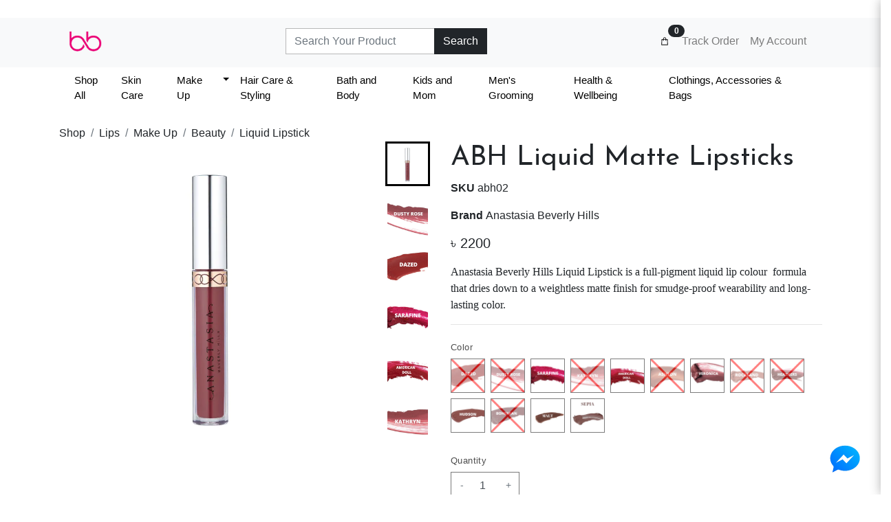

--- FILE ---
content_type: text/html; charset=utf-8
request_url: https://basicandbeyondbd.com/products/abh-liquid-matte-lipsticks-abh02
body_size: 43829
content:
<!DOCTYPE html><html x-data="{ cartOpen: false }"><head><meta name="viewport" content="width=device-width, initial-scale=1.0"><link rel="icon" type="image/x-icon" href="https://bd-1.edkncdn.net/img/128x128/stores/5efb511e0cf3210011048946/icon/1650615210200-fEq6Y8GvegtFSzrf1GjOW.ico"><title>ABH Liquid Matte Lipsticks - B&amp;B</title><meta name="description" content="Anastasia Beverly Hills Liquid Lipstick is a full-pigment liquid lip colour  formula that dries down to a weightless matte finish for smudge-proof wearability and long-lasting color."><meta name="keywords" content="ABH Liquid Matte Lipsticks"><meta name="og:title" content="ABH Liquid Matte Lipsticks"><meta name="og:type" content="og:product"><meta name="og:description" content="Anastasia Beverly Hills Liquid Lipstick is a full-pigment liquid lip colour  formula that dries down to a weightless matte finish for smudge-proof wearability and long-lasting color."><meta name="og:image" content="https://bd-4.edkncdn.net/img/800x800/stores/5efb511e0cf3210011048946/product-square/1650581807033-acfzprPR7EQwSbdkvqlP_.webp"><meta name="product:price:amount" content="2200"><meta name="product:price:currency" content="BDT"><script type="application/ld+json">{"@context":"http://schema.org/","@type":"Product","name":"ABH Liquid Matte Lipsticks","image":"https://bd-4.edkncdn.net/img/800x800/stores/5efb511e0cf3210011048946/product-square/1650581807033-acfzprPR7EQwSbdkvqlP_.webp","description":"Anastasia Beverly Hills Liquid Lipstick is a full-pigment liquid lip colour  formula that dries down to a weightless matte finish for smudge-proof wearability and long-lasting color.","sku":"abh02","offers":{"@type":"Offer","priceCurrency":"BDT","price":2200,"url":"https://basicandbeyondbd.com/products/abh-liquid-matte-lipsticks-abh02","availability":"https://schema.org/InStock","itemCondition":"https://schema.org/NewCondition"}}</script><link rel="preconnect" href="https://fonts.gstatic.com" crossorigin><link rel="preconnect" href="https://cdnjs.cloudflare.com" crossorigin><link rel="preconnect" href="https://static.edokan.co" crossorigin><link rel="stylesheet" href="https://cdnjs.cloudflare.com/ajax/libs/twitter-bootstrap/4.5.0/css/bootstrap.min.css"><link rel="stylesheet" href="https://cdnjs.cloudflare.com/ajax/libs/font-awesome/6.4.2/css/all.min.css"><link rel="stylesheet" href="https://cdn.jsdelivr.net/npm/@splidejs/splide@3.0.8/dist/css/splide.min.css"><link rel="preload" as="style" href="https://fonts.googleapis.com/css2?family=Josefin+Sans:wght@400;700&amp;display=swap"><link rel="stylesheet" media="print" onload="this.media='all'" href="https://fonts.googleapis.com/css2?family=Josefin+Sans:wght@400;700&amp;display=swap"><noscript><link rel="stylesheet"></noscript><link rel="preload" as="style" href="https://fonts.googleapis.com/css2?family=Josefin+Sans:wght@400;700&amp;display=swap"><link rel="stylesheet" media="print" onload="this.media='all'" href="https://fonts.googleapis.com/css2?family=Josefin+Sans:wght@400;700&amp;display=swap"><noscript><link href="https://fonts.googleapis.com/css2?family=Josefin+Sans:wght@400;700&amp;display=swap" rel="stylesheet"></noscript><link rel="stylesheet" href="https://static.edokan.co/assets/css/style.css?v=1.15.4"><style>*:focus{
  outline:none !important;
}</style><style>body{font-family: 'Josefin Sans', sans-serif;}
h1,h2,h3,h4,h5,h6{font-family: 'Josefin Sans', sans-serif;}
:root { --price-range-slider-color: #212529; }
:root { --product-card-option-image-size: 32px; }
.badge-primary,
    .btn-primary, .btn-primary:hover, .btn-primary:active, .btn-primary:visited,  .btn-primary:disabled, .btn-primary:focus, .btn-primary:active:focus,
    .btn-primary.disabled,.btn-primary:not(:disabled):not(.disabled):active,
    .btn-outline-primary:not(:disabled):not(.disabled):active, .btn-outline-primary:hover {background-color:  #212529; border-color: #212529}
    a,a:hover,a:active,a:focus,.btn-link{color: #212529 }
.btn-outline-primary{color: #212529; border-color: #212529;}
.custom-control-input:checked~.custom-control-label::before{ border-color: #212529; background-color: #212529 }
nav.navbar{background:#f8f9fa} #mobile-header{z-index:1;}
footer{background:#212529}
body{background:#ffffff}
.card-footer{background:#21252901}
label.btn.active .image-control { border: solid 2px #212529}
.irs--flat .irs-from, .irs--flat .irs-to, .irs--flat .irs-single, .irs--flat .irs-bar,.irs--flat .irs-handle>i:first-child{background-color:#212529 !important}
.irs--flat .irs-from:before, .irs--flat .irs-to:before, .irs--flat .irs-single:before{border-top-color:#212529 !important}
.product-card-image-wrap:after{background-image: url('https://bd-1.edkncdn.net/img/128x128/stores/5efb511e0cf3210011048946/logo/1650615209064-Tyeh2zu03JGxXNCgssKta.png');}
#navbar-row-2 {
    padding-bottom: 9px;
}
#navbar-row-1 {
    padding-top: 5px;
}
#mobile-navbar {
    padding-bottom: 5px;
}
#navbar-row-3 .navbar-nav .nav-link { 
    font-size: 15px;
    color: black; 
    } 
    #navbar-row-3 .navbar-nav .nav-link:hover { 
        color:red; }

@media (min-width: 992px){
input[type=search] {
    border: 1px solid rgb(184, 184, 184);
}
}
div#navbar-row-3 {
    background-color: #ececec;
}
/* .btn-outline-primary {
    background-color: #f95506d9;
    color: white !important;
} */
/* @media (min-width: 992px){
.navbar-expand-lg .navbar-nav .dropdown-menu {
    position: absolute;
    border-radius: 0px;
    border: 1px solid #fa5202;
    background-color: #ffffffd6;
}
} */
.col-12 {
    padding-bottom: 12px !important;
}

/* Header CSS */

#navbar-row-2 > div > div > div.layout-block.flex-grow-1{
    flex-grow: inherit !important;
}

#navbar-row-2 > div > div > div.align-self-center.collapse.flex-grow-0.d-md-flex > form > div > div{
    display: none;
}

#navbar-row-2 > div > div > div.align-self-center.collapse.flex-grow-0.d-md-flex{
    flex-grow: 1 !important;
}

#navbar-row-2 > div > div > div.layout-block.navbarMenu.flex-grow-0.collapse.navbar-collapse > ul > li > a > img{
    height: 25px;
}

#navbar-row-2 > div > div > div.layout-block.navbarMenu.flex-grow-0.collapse.navbar-collapse > ul > li > a > span{
 font-weight: bold;
}

/* Menu CSS */
#navbar-row-3 > div > div > div > ul{
    margin: 0 auto;
}



#navbar-row-3{
    background-color: #ffffff !important;
}
#navbar-row-3 > div > div > div > ul > li > a{
    color: #000000 !important;
    cursor: pointer;
}

/* Tab Menu */

.tab-menu{
    text-align: center;
    margin-top: 50px;
}

.tab-menu h4{
    font-weight: bold;
    color: black;
}

.tab-menu ul li{
    list-style: none;
    display: inline-block;
    margin: 5px 10px;
    cursor: pointer;
    padding: 10px 15px;
    color: rgba(102,102,102,.85);
    font-weight: 700;
    border-radius: 5px;
    transition: .3s;
}

.tab-menu ul li:hover{
    color: #343434;
}

.tab-hide{
    display: none !important;
}

.tab-click{
    color: #000000 !important;
    border-bottom:2px solid #EC138D;
    
}

/* view all button */

.view-all-btn{
    width: auto;
    padding: 10px 20px;
    border: 1px solid gray;
    font-size: 22px !important;
    font-weight: 500;

}



/* banner right text one */

.right-text-one{
    display: flex;
    flex-direction: column;
    align-items: center;
    justify-content: center;
    padding: 10px;
    width: 90%;
}




.right-text-one a{
    text-decoration: none;
    background-color: #000000;
    color: #fff;
    padding: 5px 10px;
}




/* Full banner text */

 .full-banner{
   background-image: url(https://bd-4.edkncdn.net/img/1920x1080/stores/5efb511e0cf3210011048946/banner/1705598344461-kaeAd1HFxP7eEld93BA3P.webp);
   height: 100vh;
   width: 100vw;
   background-position: center;
   background-size: cover;
   background-repeat: no-repeat;
   display: flex;
   flex-direction: column;
   align-items: flex-start;
   justify-content: flex-start;
   
  
}



.banner-text h4{
    font-size: 35px;
    color: #000000;
    margin-bottom: 40px;
}

.banner-text p{
    font-size: 18px;
    margin-bottom: 50px;
}

.banner-text a{
    padding:15px 30px;
    text-decoration: none;
    border: 2px solid #EC138D;
    border-radius: 50px;
    font-weight: bold;
    transition: .3s;
}

.banner-text a:hover{
background-color: #EC138D;
color: #ffffff;
}

/* Banner Mobile Responsive */
@media(max-width:728px){
    .full-banner{
        height: 100%;
        width: 100%;
    }

    .banner-text {
        display: flex;
        flex-direction: column;
        justify-content: center;
        align-items: center;
    }

    .banner-text h4{
    font-size: 25px;
    margin-bottom: 30px;
}

.banner-text p{
    font-size: 16px;
    margin-bottom: 30px;
}

.banner-text a{
    padding:10px 20px;
    
}
}

/* Blog Card */

.blog-card h6{
    color: #b21f2c;
    margin-top: 20px;

}

.blog-card p:nth-child(3){
    font-size: 14px;
}


.blog-card a{
    text-decoration: none;
    font-size: 18px;
    color: #b21f2c;
    margin-top: 20px;
}


/* Link table */
body > div:nth-child(17) > div > div > div.link-table.row.mb-3.image-top > div{
    border: none;
}

body > div:nth-child(17) > div > div > div.link-table.row.mb-3.image-top > div > a > img{
    width: 100%;
}


/* Footer CSS */


    /* @media (min-width: 768px){
body > footer > div.container > div > div:nth-child(1){
    -ms-flex: 0 0 40%;
    flex: 0 0 40%;
    max-width: 40%;
}
}



 @media (min-width: 768px){
body > footer > div.container > div > div:nth-child(3){
    -ms-flex: 0 0 30%;
    flex: 0 0 30%;
    max-width: 30%;
    margin-right: auto;
}
}



     @media (min-width: 768px){
body > footer > div.container > div > div:nth-child(4){
    -ms-flex: 0 0 30%;
    flex: 0 0 30%;
    max-width: 30%;
}
}



@media (min-width: 768px){
body > footer > div.container > div > div:nth-child(5){
    -ms-flex: 0 0 0;
    flex: 0 0 0;
    max-width: 0;
}
} */

.footer-left h4{
color: #fff;
font-weight: lighter;
margin-bottom: 20px;
}

.footer-search input{
height: 50px;
width: 70%;
margin-bottom: 50px;
}

.footer-social h4{
    font-weight: 300;
}

.footer-social a i{
    font-size: 20px;
    margin-bottom: 20px;
}

.footer-left h6{
    font-size: 18px;
    font-weight: bold;
    color: #fff;
}

.footer-hr-line{
    height: 2px;
}

body > footer > div.container > div > div > h5{
    color: #ffffff;
    display: inline-block;
    padding-bottom: 10px;
    border-bottom: 2px solid #ffff;
    max-width: 300px;
   
}

.footer-copyright{
    color: #ffffff;
    font-size: 22px;
    font-weight: 200;
}

/* Mobile Responsive */

/* Link Table-- Finds us on Instagram */

@media(max-width:768px){
.table-cell.col {
  flex-basis: 49% !important;
  max-width: 49% !important;
}

.link-table .col {
  flex-basis: 33.33% !important;
  max-width: 33.33% !important;
}

.link-table .col .table-cell{
    padding: 0 !important;
}




.full-banner{
   height: 60vh;
}



.banner-text h4{
    font-size: 30px;
    margin: 20px 0;
}


body > div:nth-child(13) > div > div > div > div > h4{
    font-size: 35px;
}


}



.link-table.image-top img {
    width: 100% !important;
}

.link-table .table-cell {
    border: none !important;
}
    


body > div:nth-child(5){
    margin-bottom: 0 !important;
}

body {
    margin: 0;
    font-family: Arial, sans-serif;
}

.banner {
    position: relative;
    text-align: center;
    background-color: #f8f8f8;
    padding: 20px;
}

.images {
    display: flex;
    justify-content: center;
    gap: 20px;
}

.images img {
    width: 200px;
    height: auto;
    display: none; /* Initially hide images */
}

.shop-button {
    margin-top: 20px;
    padding: 10px 20px;
    font-size: 16px;
    background-color: #ff0095;
    color: white;
    border: none;
    cursor: pointer;
    border-radius: 5px;
}

.shop-button:hover {
    background-color: #0056b3;
}

#site-banner{
        padding: 0.8rem !important;
        padding-bottom: 5px;
}

/* Brands Filter CSS */
/* Filter Button */
 .letter-filter {
      text-align: center;
      margin-bottom: 20px;
    }

    .letter-filter button {
      margin: 3px;
      padding: 8px 12px;
      background-color: #fff;
      border: 1px solid #000;
      cursor: pointer;
    }

    .letter-filter button.active {
      background-color: #000;
      color: #fff;
    }

    .link-table .col .table-cell h4{
    font-size: .8rem;
}







</style><link rel="preload" as="script" href="https://static.edokan.co/assets/js/edokan.js?version=0.2.1"><link rel="preload" as="script" href="https://code.jquery.com/jquery-3.5.1.min.js"><link rel="preload" as="script" href="https://cdnjs.cloudflare.com/ajax/libs/twitter-bootstrap/4.5.0/js/bootstrap.bundle.min.js"><link rel="preload" as="script" href="https://static.edokan.co/assets/js/store.js?version=1.30.2"><script src="https://cdnjs.cloudflare.com/ajax/libs/alpinejs/3.14.1/cdn.min.js" defer></script><script>const _edknDt = {}; var _ProductDisplay = {galleryPosition: 'right',productInStockMessage: 'Item is in stock',productOutStockMessage: 'Item is out of stock',productPreOrderMessage: 'This is a pre order item' }; var _StockSettings = {backorderPopupMessage: 'This product is currently out of stock. If you order this product, delivery time will be 2-3 weeks.',backorderShortMessage: 'Backorder. Delivery time 2-3 Weeks.' }; var _product = {id:'61b49aea5fb060ca37a2fe5c', sku: 'abh02',listPrice: '2200',actualPrice: '2200',category: 'liquid-lipstick'};_edknDt.product = {"sku":"abh02","name":"ABH Liquid Matte Lipsticks","listPrice":2200,"actualPrice":2200,"options":[{"name":"color","values":[{"value":"DAZED","slug":"dazed","media":"61b4895b5fb060759fa2bd22","hexCode":null,"_id":"68cda6dd2dc5e1f0a7d75637","id":"68cda6dd2dc5e1f0a7d75637"},{"value":"DUSTYROSE","slug":"dustyrose","media":"61b489a55fb06000fba2be6c","hexCode":null,"_id":"68cda6dd2dc5e1f0a7d75638","id":"68cda6dd2dc5e1f0a7d75638"},{"value":"SARAFINE","slug":"sarafine","media":"61b489b55fb0604970a2be6f","hexCode":null,"_id":"68cda6dd2dc5e1f0a7d75639","id":"68cda6dd2dc5e1f0a7d75639"},{"value":"KATHRYN","slug":"kathryn","media":"61b489955fb0609ec1a2bdde","hexCode":null,"_id":"68cda6dd2dc5e1f0a7d7563a","id":"68cda6dd2dc5e1f0a7d7563a"},{"value":"AMERICANDOLL","slug":"americandoll","media":"61b489735fb0608285a2bd82","hexCode":null,"_id":"68cda6dd2dc5e1f0a7d7563b","id":"68cda6dd2dc5e1f0a7d7563b"},{"value":"ASHTON","slug":"ashton","media":"61b489825fb06043f3a2bd90","hexCode":null,"_id":"68cda6dd2dc5e1f0a7d7563c","id":"68cda6dd2dc5e1f0a7d7563c"},{"value":"VERONICA","slug":"veronica","media":"61b4933f5fb060ad8ba2ee3b","hexCode":null,"_id":"68cda6dd2dc5e1f0a7d7563d","id":"68cda6dd2dc5e1f0a7d7563d"},{"value":"ROCKSANDBXC","slug":"rocksandbxc","media":"62548ca24f927b5f4faecd9b","hexCode":null,"_id":"68cda6dd2dc5e1f0a7d7563e","id":"68cda6dd2dc5e1f0a7d7563e"},{"value":"HEATHERS","slug":"heathers","media":"626b72e9db311d02fd8428e2","hexCode":null,"_id":"68cda6dd2dc5e1f0a7d7563f","id":"68cda6dd2dc5e1f0a7d7563f"},{"value":"HUDSON","slug":"hudson","media":"626b730fdb311d72ff8428ef","hexCode":null,"_id":"68cda6dd2dc5e1f0a7d75640","id":"68cda6dd2dc5e1f0a7d75640"},{"value":"BOHEMIAN","slug":"bohemian","media":"61b48e7a5fb060b584a2d7dd","hexCode":null,"_id":"68cda6dd2dc5e1f0a7d75641","id":"68cda6dd2dc5e1f0a7d75641"},{"value":"MALT","slug":"malt","media":"64b91a7fc34f65338789b471","hexCode":null,"_id":"68cda6dd2dc5e1f0a7d75642","id":"68cda6dd2dc5e1f0a7d75642"},{"value":"SEPIA","slug":"sepia","media":"64b91a82c34f65c2bb89b474","hexCode":null,"_id":"68cda6dd2dc5e1f0a7d75643","id":"68cda6dd2dc5e1f0a7d75643"}],"_id":"68cda6dd2dc5e1f0a7d75636","id":"68cda6dd2dc5e1f0a7d75636"}],"stocks":[{"sku":"abh02-dazed","stock":0,"listPrice":null,"actualPrice":null,"cost":null,"weight":null,"_id":null,"id":null},{"sku":"abh02-dustyrose","stock":0,"listPrice":null,"actualPrice":null,"cost":null,"weight":null,"_id":null,"id":null},{"sku":"abh02-sarafine","stock":1,"listPrice":null,"actualPrice":null,"cost":null,"weight":null,"_id":null,"id":null},{"sku":"abh02-kathryn","stock":0,"listPrice":null,"actualPrice":null,"cost":null,"weight":null,"_id":null,"id":null},{"sku":"abh02-americandoll","stock":1,"listPrice":null,"actualPrice":null,"cost":null,"weight":null,"_id":null,"id":null},{"sku":"abh02-ashton","stock":0,"listPrice":null,"actualPrice":null,"cost":null,"weight":null,"_id":null,"id":null},{"sku":"abh02-veronica","stock":1,"listPrice":null,"actualPrice":null,"cost":null,"weight":null,"_id":null,"id":null},{"sku":"abh02-rocksandbxc","stock":0,"listPrice":null,"actualPrice":null,"cost":null,"weight":null,"_id":null,"id":null},{"sku":"abh02-heathers","stock":0,"listPrice":null,"actualPrice":null,"cost":null,"weight":null,"_id":null,"id":null},{"sku":"abh02-hudson","stock":1,"listPrice":null,"actualPrice":null,"cost":null,"weight":null,"_id":null,"id":null},{"sku":"abh02-bohemian","stock":0,"listPrice":null,"actualPrice":null,"cost":null,"weight":null,"_id":null,"id":null},{"sku":"abh02-malt","stock":1,"listPrice":null,"actualPrice":null,"cost":null,"weight":null,"_id":null,"id":null},{"sku":"abh02-sepia","stock":1,"listPrice":null,"actualPrice":null,"cost":null,"weight":null,"_id":null,"id":null}],"brand":"Anastasia Beverly Hills","category":{"name":"Liquid Lipstick","slug":"liquid-lipstick","facebookId":265,"googleId":null,"parents":[{"name":"Beauty","slug":"beauty","facebookId":null,"googleId":null},{"name":"Make Up","slug":"make-up","facebookId":278,"googleId":null},{"name":"Lips","slug":"lips","facebookId":268,"googleId":null}]}}; _edknDt.productList = [{"sku":"hb05-47","name":"Huda Beauty Liquid Matte Lipstick Mini ","listPrice":1550,"actualPrice":1550,"options":[{"name":"color","values":[{"value":"Trendsetter","slug":"trendsetter","media":"683b167cf41966104a636338","hexCode":null,"_id":"683b169ef41966104a636396","id":"683b169ef41966104a636396"},{"value":"Trophy Wife","slug":"trophywife","media":"683b167cf41966104a636336","hexCode":null,"_id":"683b169ef41966104a636397","id":"683b169ef41966104a636397"}],"_id":"683b169ef41966104a636395","id":"683b169ef41966104a636395"}],"stocks":[{"sku":"hb05-47-trendsetter","stock":0,"listPrice":null,"actualPrice":null,"weight":null,"_id":null,"id":null},{"sku":"hb05-47-trophywife","stock":1,"listPrice":null,"actualPrice":null,"weight":null,"_id":null,"id":null}],"category":{}},{"sku":"sb03-39","name":"Smashbox Always On Longwear Matte Liquid Lipstick (4ml)","listPrice":2700,"actualPrice":2700,"options":[{"name":"color","values":[{"value":"AUDITION","slug":"audition","media":"668e4aa1f29bc9d306930649","hexCode":null,"_id":"6832309f121734384be136b5","id":"6832309f121734384be136b5"},{"value":"BAWSE","slug":"bawse","media":"668e4afef29bc9d03c930737","hexCode":null,"_id":"6832309f121734384be136b6","id":"6832309f121734384be136b6"},{"value":"BABE ALERT","slug":"babealert","media":"668e4b01f29bc9a2b093074e","hexCode":null,"_id":"6832309f121734384be136b7","id":"6832309f121734384be136b7"},{"value":"DREAM HUGE","slug":"dreamhuge","media":"668e4b01f29bc95dcd93074c","hexCode":null,"_id":"6832309f121734384be136b8","id":"6832309f121734384be136b8"}],"_id":"6832309f121734384be136b4","id":"6832309f121734384be136b4"}],"stocks":[{"sku":"sb03-39-audition","stock":0,"listPrice":null,"actualPrice":null,"weight":null,"_id":null,"id":null},{"sku":"sb03-39-bawse","stock":1,"listPrice":null,"actualPrice":null,"weight":null,"_id":null,"id":null},{"sku":"sb03-39-babealert","stock":0,"listPrice":null,"actualPrice":null,"weight":null,"_id":null,"id":null},{"sku":"sb03-39-dreamhuge","stock":1,"listPrice":null,"actualPrice":null,"weight":null,"_id":null,"id":null}],"category":{}},{"sku":"cp06-36","name":"Colourpop Fresh Kiss Lip Creme","listPrice":1100,"actualPrice":1100,"options":[{"_id":"661fdccae2915bd8cf0c0692","name":"color","values":[{"_id":"661fdccae2915b3e9a0c0693","value":"LOYAL FRIEND","slug":"loyalfriend","media":"661fdc6ce2915b364e0c064a","hexCode":null,"id":"661fdccae2915b3e9a0c0693"},{"_id":"661fdccae2915b48fd0c0694","value":"PARTNER IN CRIME","slug":"partnerincrime","media":"661fdc71e2915b40b60c064d","hexCode":null,"id":"661fdccae2915b48fd0c0694"}],"id":"661fdccae2915bd8cf0c0692"}],"stocks":[{"_id":null,"sku":"cp06-36-loyalfriend","stock":2,"listPrice":null,"actualPrice":null,"weight":null,"id":null},{"_id":null,"sku":"cp06-36-partnerincrime","stock":1,"listPrice":null,"actualPrice":null,"weight":null,"id":null}],"category":{}},{"sku":"mbu01-34","name":"Maybelline Super Stay Vinyl Ink Liquid Lip Colour","listPrice":1560,"actualPrice":1560,"options":[{"name":"color","values":[{"value":"10 LIPPY","slug":"10lippy","media":"6591736840ba3c80f3b6ad36","hexCode":null,"_id":"68cc207b2dc5e1f0a7a998d4","id":"68cc207b2dc5e1f0a7a998d4"},{"value":"30 UNRIVALED","slug":"30unrivaled","media":"6591737c40ba3c5668b6ad45","hexCode":null,"_id":"68cc207b2dc5e1f0a7a998d5","id":"68cc207b2dc5e1f0a7a998d5"},{"value":"15 PEACHY","slug":"15peachy","media":"6591738440ba3c4c95b6ad66","hexCode":null,"_id":"68cc207b2dc5e1f0a7a998d6","id":"68cc207b2dc5e1f0a7a998d6"},{"value":"20 COY","slug":"20coy","media":"6591738c40ba3c11b0b6ad71","hexCode":null,"_id":"68cc207b2dc5e1f0a7a998d7","id":"68cc207b2dc5e1f0a7a998d7"},{"value":"40 WITTY","slug":"40witty","media":"659173a240ba3c4258b6ad91","hexCode":null,"_id":"68cc207b2dc5e1f0a7a998d8","id":"68cc207b2dc5e1f0a7a998d8"},{"value":"110 AWESTRUCK","slug":"110awestruck","media":"659173c640ba3c5d65b6add1","hexCode":null,"_id":"68cc207b2dc5e1f0a7a998d9","id":"68cc207b2dc5e1f0a7a998d9"},{"value":"100 CHARMED","slug":"100charmed","media":"6591741840ba3c7f32b6ae02","hexCode":null,"_id":"68cc207b2dc5e1f0a7a998da","id":"68cc207b2dc5e1f0a7a998da"},{"value":"CHEEKY","slug":"cheeky","media":"681c691b169e7611bbf07f05","hexCode":null,"_id":"68cc207b2dc5e1f0a7a998db","id":"68cc207b2dc5e1f0a7a998db"},{"value":"CHARMED","slug":"charmed","media":null,"hexCode":null,"_id":"68cc207b2dc5e1f0a7a998dc","id":"68cc207b2dc5e1f0a7a998dc"}],"_id":"68cc207b2dc5e1f0a7a998d3","id":"68cc207b2dc5e1f0a7a998d3"}],"stocks":[{"sku":"mbu01-34-10lippy","stock":0,"listPrice":null,"actualPrice":null,"weight":null,"_id":null,"id":null},{"sku":"mbu01-34-30unrivaled","stock":1,"listPrice":null,"actualPrice":null,"weight":null,"_id":null,"id":null},{"sku":"mbu01-34-15peachy","stock":1,"listPrice":null,"actualPrice":null,"weight":null,"_id":null,"id":null},{"sku":"mbu01-34-20coy","stock":1,"listPrice":null,"actualPrice":null,"weight":null,"_id":null,"id":null},{"sku":"mbu01-34-40witty","stock":0,"listPrice":null,"actualPrice":null,"weight":null,"_id":null,"id":null},{"sku":"mbu01-34-110awestruck","stock":0,"listPrice":null,"actualPrice":null,"weight":null,"_id":null,"id":null},{"sku":"mbu01-34-100charmed","stock":1,"listPrice":null,"actualPrice":null,"weight":null,"_id":null,"id":null},{"sku":"mbu01-34-cheeky","stock":1,"listPrice":null,"actualPrice":null,"weight":null,"_id":null,"id":null},{"sku":"mbu01-34-charmed","stock":1,"listPrice":null,"actualPrice":null,"weight":null,"_id":null,"id":null}],"category":{}},{"sku":"kvd01-33","name":"Kat Von D Everlasting Hyperlight Vegan Transfer-Proof Liquid Lipstick ","listPrice":1950,"actualPrice":1950,"options":[{"name":"size","values":[{"value":"Mini","slug":"mini","media":null,"hexCode":null,"_id":"68322fef121734384be13413","id":"68322fef121734384be13413"},{"value":"Full","slug":"full","media":null,"hexCode":null,"_id":"68322fef121734384be13414","id":"68322fef121734384be13414"}],"_id":"68322fef121734384be13412","id":"68322fef121734384be13412"}],"stocks":[{"sku":"kvd01-33-mini","stock":0,"listPrice":1230,"actualPrice":null,"weight":null,"_id":null,"id":null},{"sku":"kvd01-33-full","stock":4,"listPrice":1950,"actualPrice":null,"weight":null,"_id":null,"id":null}],"category":{}},{"sku":"lc01","name":"LimeCrime Velvetine Liquid Lipsticks","listPrice":1300,"actualPrice":1300,"options":[{"name":"color","values":[{"value":"WICKED","slug":"wicked","media":"62625792db311dd3dd78a397","hexCode":null,"_id":"68323154121734384be13a4a","id":"68323154121734384be13a4a"},{"value":"FEELINS","slug":"feelins","media":"626257a2db311d6a9c78a39d","hexCode":null,"_id":"68323154121734384be13a4b","id":"68323154121734384be13a4b"},{"value":"CUPID","slug":"cupid","media":"626257b1db311dc8e078a3aa","hexCode":null,"_id":"68323154121734384be13a4c","id":"68323154121734384be13a4c"},{"value":"RUSTIC","slug":"rustic","media":"626257cbdb311d67d178a3d7","hexCode":null,"_id":"68323154121734384be13a4d","id":"68323154121734384be13a4d"},{"value":"BEET IT","slug":"beetit","media":"626257dbdb311d23c578a419","hexCode":null,"_id":"68323154121734384be13a4e","id":"68323154121734384be13a4e"},{"value":"RED ROSE","slug":"redrose","media":"6262582ddb311d085f78a477","hexCode":null,"_id":"68323154121734384be13a4f","id":"68323154121734384be13a4f"},{"value":"RED VELVET","slug":"redvelvet","media":"62625849db311dc1a278a47d","hexCode":null,"_id":"68323154121734384be13a50","id":"68323154121734384be13a50"},{"value":"PUMPKIN","slug":"pumpkin","media":"6262585adb311dfada78a483","hexCode":null,"_id":"68323154121734384be13a51","id":"68323154121734384be13a51"},{"value":"RIOT","slug":"riot","media":"6564b82e4cfb209641b898d4","hexCode":null,"_id":"68323154121734384be13a52","id":"68323154121734384be13a52"},{"value":"SASHA","slug":"sasha","media":"6564b83a4cfb20ce9ab898da","hexCode":null,"_id":"68323154121734384be13a53","id":"68323154121734384be13a53"},{"value":"SHROOM","slug":"shroom","media":"6564b8454cfb20b188b898f4","hexCode":null,"_id":"68323154121734384be13a54","id":"68323154121734384be13a54"}],"_id":"68323154121734384be13a49","id":"68323154121734384be13a49"}],"stocks":[{"sku":"lc01-wicked","stock":0,"listPrice":null,"actualPrice":null,"weight":null,"_id":null,"id":null},{"sku":"lc01-feelins","stock":0,"listPrice":null,"actualPrice":null,"weight":null,"_id":null,"id":null},{"sku":"lc01-cupid","stock":0,"listPrice":null,"actualPrice":null,"weight":null,"_id":null,"id":null},{"sku":"lc01-rustic","stock":0,"listPrice":null,"actualPrice":null,"weight":null,"_id":null,"id":null},{"sku":"lc01-beetit","stock":0,"listPrice":null,"actualPrice":null,"weight":null,"_id":null,"id":null},{"sku":"lc01-redrose","stock":0,"listPrice":null,"actualPrice":null,"weight":null,"_id":null,"id":null},{"sku":"lc01-redvelvet","stock":0,"listPrice":null,"actualPrice":null,"weight":null,"_id":null,"id":null},{"sku":"lc01-pumpkin","stock":0,"listPrice":null,"actualPrice":null,"weight":null,"_id":null,"id":null},{"sku":"lc01-riot","stock":0,"listPrice":null,"actualPrice":null,"weight":null,"_id":null,"id":null},{"sku":"lc01-sasha","stock":0,"listPrice":null,"actualPrice":null,"weight":null,"_id":null,"id":null},{"sku":"lc01-shroom","stock":0,"listPrice":null,"actualPrice":null,"weight":null,"_id":null,"id":null}],"category":{}},{"sku":"nar04","name":"NARS Power Matte Lip Pigment- Le Freak ","listPrice":3880,"actualPrice":3880,"options":null,"stocks":null,"category":{}},{"sku":"sep01","name":"SEPHORA COLLECTION Cream Lip Stain Liquid Lipstick","listPrice":2100,"actualPrice":2100,"options":[{"name":"color","values":[{"value":"EnglishRose86","slug":"englishrose86","media":"61b2555e5fb060c6ba9f6f26","hexCode":null,"_id":"68cda4b52dc5e1f0a7d748e7","id":"68cda4b52dc5e1f0a7d748e7"},{"value":"VintageRosewood41","slug":"vintagerosewood41","media":"61b2556b5fb060be659f6f2f","hexCode":null,"_id":"68cda4b52dc5e1f0a7d748e8","id":"68cda4b52dc5e1f0a7d748e8"},{"value":"MarvellousMauve13","slug":"marvellousmauve13","media":"61b255755fb060c9269f6f38","hexCode":null,"_id":"68cda4b52dc5e1f0a7d748e9","id":"68cda4b52dc5e1f0a7d748e9"},{"value":"BurntSienna24","slug":"burntsienna24","media":"61b2557e5fb060404d9f6f56","hexCode":null,"_id":"68cda4b52dc5e1f0a7d748ea","id":"68cda4b52dc5e1f0a7d748ea"},{"value":"RedVelvet96","slug":"redvelvet96","media":"61b2558d5fb060f9709f6f76","hexCode":null,"_id":"68cda4b52dc5e1f0a7d748eb","id":"68cda4b52dc5e1f0a7d748eb"},{"value":"Pretty Auburn","slug":"prettyauburn","media":null,"hexCode":null,"_id":"68cda4b52dc5e1f0a7d748ec","id":"68cda4b52dc5e1f0a7d748ec"},{"value":"Always Red","slug":"alwaysred","media":null,"hexCode":null,"_id":"68cda4b52dc5e1f0a7d748ed","id":"68cda4b52dc5e1f0a7d748ed"}],"_id":"68cda4b52dc5e1f0a7d748e6","id":"68cda4b52dc5e1f0a7d748e6"}],"stocks":[{"sku":"sep01-englishrose86","stock":1,"listPrice":null,"actualPrice":null,"cost":null,"weight":null,"_id":null,"id":null},{"sku":"sep01-vintagerosewood41","stock":2,"listPrice":null,"actualPrice":null,"cost":null,"weight":null,"_id":null,"id":null},{"sku":"sep01-marvellousmauve13","stock":3,"listPrice":null,"actualPrice":null,"cost":null,"weight":null,"_id":null,"id":null},{"sku":"sep01-burntsienna24","stock":0,"listPrice":null,"actualPrice":null,"cost":null,"weight":null,"_id":null,"id":null},{"sku":"sep01-redvelvet96","stock":0,"listPrice":null,"actualPrice":null,"cost":null,"weight":null,"_id":null,"id":null},{"sku":"sep01-prettyauburn","stock":1,"listPrice":null,"actualPrice":null,"cost":null,"weight":null,"_id":null,"id":null},{"sku":"sep01-alwaysred","stock":0,"listPrice":null,"actualPrice":null,"cost":null,"weight":null,"_id":null,"id":null}],"category":{}},{"sku":"fb06","name":"Fenty Beauty Stunna Lip Paint ","listPrice":3020,"actualPrice":3020,"options":[{"name":"color","values":[{"value":"Unlocked","slug":"unlocked","media":"61b5f0145fb0600dc1a52b15","hexCode":null,"_id":"68cda63a2dc5e1f0a7d75018","id":"68cda63a2dc5e1f0a7d75018"},{"value":"Uncuffed","slug":"uncuffed","media":"61b5f0215fb060694ca52b28","hexCode":null,"_id":"68cda63a2dc5e1f0a7d75019","id":"68cda63a2dc5e1f0a7d75019"},{"value":"Unattached","slug":"unattached","media":"6254a4704f927b6461aed2be","hexCode":null,"_id":"68cda63a2dc5e1f0a7d7501a","id":"68cda63a2dc5e1f0a7d7501a"}],"_id":"68cda63a2dc5e1f0a7d75017","id":"68cda63a2dc5e1f0a7d75017"}],"stocks":[{"sku":"fb06-unlocked","stock":0,"listPrice":null,"actualPrice":null,"cost":null,"weight":null,"_id":null,"id":null},{"sku":"fb06-uncuffed","stock":1,"listPrice":null,"actualPrice":null,"cost":null,"weight":null,"_id":null,"id":null},{"sku":"fb06-unattached","stock":1,"listPrice":null,"actualPrice":null,"cost":null,"weight":null,"_id":null,"id":null}],"category":{}},{"sku":"mac03","name":"MAC Retro Matte Liquid Lipstick","listPrice":2870,"actualPrice":2870,"options":[{"name":"color","values":[{"value":"Dance With Me","slug":"dancewithme","media":"60fc1949f26c6304e7bff254","hexCode":null,"_id":"68189a6be7076f7ef94f39cb","id":"68189a6be7076f7ef94f39cb"},{"value":"Burnt Spice","slug":"burntspice","media":"68189a48e7076f7ef94f2fdf","hexCode":null,"_id":"68189a6be7076f7ef94f39cc","id":"68189a6be7076f7ef94f39cc"}],"_id":"68189a6be7076f7ef94f39ca","id":"68189a6be7076f7ef94f39ca"}],"stocks":[{"sku":"mac03-dancewithme","stock":0,"listPrice":null,"actualPrice":null,"weight":null,"_id":null,"id":null},{"sku":"mac03-burntspice","stock":1,"listPrice":null,"actualPrice":null,"weight":null,"_id":null,"id":null}],"category":{}}]; </script><script>window.etrack = function(e,v,o){ fbq('track',e,v,o); }
</script><!-- Meta Pixel Code--><script>!function(f,b,e,v,n,t,s)
{if(f.fbq)return;n=f.fbq=function(){n.callMethod? n.callMethod.apply(n,arguments):n.queue.push(arguments)};
if(!f._fbq)f._fbq=n;n.push=n;n.loaded=!0;n.version='2.0';
n.queue=[];t=b.createElement(e);t.async=!0;
t.src=v;s=b.getElementsByTagName(e)[0];
s.parentNode.insertBefore(t,s)}(window, document,'script','https://connect.facebook.net/en_US/fbevents.js');

fbq('set', 'autoConfig', false, 862031524374760);

fbq('init', 862031524374760);

fbq('track', 'PageView');
</script><script>document.addEventListener('edkn_add_to_cart', (event) => {
	let {detail:items} = event;
	// items: [{sku, price, quantity}]

	window.etrack('AddToCart', {
				value: items.reduce((a,b)=>a+b.price,0),
				currency: 'BDT',
				contents: items.map(i=>({id: i.sku, quantity: i.quantity})),
				content_ids: items.map(i=>i.sku),
				content_type: 'product'
			});
})
document.addEventListener("DOMContentLoaded", function () {
	if (document.body.className.indexOf('product') > -1) {
		window.etrack('ViewContent', {
			value: _product.actualPrice,
			currency: 'BDT',
			content_ids: _product.sku,
			content_type: 'product'
		});
		//- document.getElementById('add-to-cart').addEventListener('click', function (event) {

		//- 	window.etrack('AddToCart', {
		//- 		value: _product.actualPrice,
		//- 		currency: 'BDT',
		//- 		contents: [
		//- 			{ id: _product.sku, quantity: document.querySelector('form.product-form input[name="quantity"]').getAttribute('value') }
		//- 		],
		//- 		content_ids: _product.sku,
		//- 		content_type: 'product'
		//- 	});


		//- }, false);
	}
	//- var buttons = document.getElementsByClassName("add-to-cart-button");
	//- for (var i = 0; i < buttons.length; i++) {
	//- 	buttons[i].addEventListener('click', function (event) {
	//- 		var elem = event.target;
	//- 		window.etrack('AddToCart', {
	//- 			value: elem.getAttribute('data-price'),
	//- 			currency: 'BDT',
	//- 			contents: [
	//- 				{ id: elem.getAttribute('data-sku'), quantity: 1 }
	//- 			],
	//- 			content_ids: elem.getAttribute('data-sku'),
	//- 			content_type: 'product'
	//- 		});

	//- 	}, false);
	//- }
	// InitiateCheckout on checkout pages - only once per 60-min session
	if (document.body.className.indexOf('checkout-init') > -1 && typeof _checkoutSessionData !== 'undefined' && _checkoutSessionData.canTrackInitiateCheckout === true) {
		window.etrack('InitiateCheckout', {
			contents: _cart.items.map(e => { return { id: e.sku, quantity: e.quantity } }),
			value: _cart.total,
			currency: 'BDT',
			content_ids: _cart.items.map(e => e.sku),
			content_type: 'product'
		});
	}
});</script><noscript> <img height="1" width="1" style="display:none" src="https://www.facebook.com/tr?id=862031524374760&amp;ev=PageView&amp;noscript=1"></noscript><!-- END Meta Pixel Code--><!-- Google tag (gtag.js) -->
<script async src="https://www.googletagmanager.com/gtag/js?id=G-NCQLTEMETG"></script>
<script>
  window.dataLayer = window.dataLayer || [];
  function gtag(){dataLayer.push(arguments);}
  gtag('js', new Date());

  gtag('config', 'G-NCQLTEMETG');
</script><script src="https://static.edokan.co/assets/js/ga4.js?v=1.1.0"></script>
</head><body class="product product-category-liquid-lipstick stock-type-inventory" data-currency="৳"><div class="text-center p-3" id="site-banner" style="color: null; background-color: #ffffff">
</div><!--menu--><style>#mobile-search-bar{margin-top: -58px; opacity: 0; visibility: hidden; transition: .3s;}
#mobile-search-bar.search-show{ margin-top: 10px !important; opacity: 1 !important; visibility: visible !important; }
</style><nav class="navbar navbar-expand-lg sticky-top flex-column p-0 navbar-light" id="masthead"><div class="w-100 d-none d-lg-block" id="navbar-row-1"><div class="container"><style>#navbar-row-1{  } </style><div class="layout-block navbarMenu collapse navbar-collapse flex-grow-1 text-small" id="navmenu-7993"><style>#navmenu-7993 {undefined} </style><ul class="navbar-nav align-items-center"></ul></div><div class="layout-block navbarMenu collapse navbar-collapse text-small" id="navmenu-4481"><style>#navmenu-4481 {undefined} </style><ul class="navbar-nav align-items-center"></ul></div><div class="row w-100 no-gutters"></div></div></div><div class="w-100 d-none d-lg-block" id="navbar-row-2"><div class="container"><style>#navbar-row-2{  } </style><div class="layout-block flex-grow-0" hx-boost="true" hx-push-url="true"><a class="navbar-brand" href="/"><img class="site-logo" src="https://bd-1.edkncdn.net/img/128x128/stores/5efb511e0cf3210011048946/logo/1650615209064-Tyeh2zu03JGxXNCgssKta.png" title="B&amp;B"></a></div><div class="layout-block align-self-center collapse flex-grow-0 d-md-flex  mx-auto"><style>[x-cloak] { display: none !important; }
input[type=search]::placeholder {  }</style><div class="w-100" x-data="siteSearch"><form class="form-group mb-0 w-100 search-form-2 position-relative" method="GET" action="/search" autocomplete="off" x-ref="searchForm"><div class="input-group" style="z-index:10"><input class="form-control" type="search" name="q" x-model="query" @input="handleInput" @keydown="handleKeydown"><div class="input-group-append"><button class="btn btn-primary" type="submit">Search</button></div></div><ul class="search-typeahead-results w-100" x-cloak x-show="results &amp;&amp; results.length &gt; 0" style="margin:auto 0; box-shadow: 0 1px 3px rgba(0, 0, 0, 0.08)"><template x-for="(result, index) in results" :key="index"><li :class="{'selected': index === selectedIndex, ['result-type-' + result.type.toLowerCase()]: true}" @click="handleResultClick(result.link)" x-html="resultHTML(result)"></li></template></ul></form><div class="search-overlay" x-cloak x-show="showOverlay === true" @click="closeSearch" style="position: fixed; top: 0; left: 0; width: 100%; height: 100%; background: rgba(0,0,0,0.5); z-index: 9;"></div></div></div><div class="layout-block navbarMenu collapse navbar-collapse flex-grow-0" id="navmenu-3947"><style>#navmenu-3947 {undefined} </style><ul class="navbar-nav align-items-center"><li class="nav-item"><style>.nav-cart {position:relative; width:24px; height:24px; display:inline-block}
.nav-cart .cart-pill{position:absolute; top:-12px; right:-12px; left: unset; width: 2em; height:1.5em; padding: .25em 0; text-align:center}</style><a class="undefined nav-cart" @click="cartOpen = true"><img class="nav-icon" src="https://cdn.edokan.co/public/assets/line-awesome/shopping-bag-solid.svg"><span class="cart-pill badge badge-pill badge-primary"><span>0</span></span></a></li><li class="nav-item"><a class="nav-link" href="/track-order"><span>Track Order</span></a></li><li class="nav-item"><a class="nav-link" href="/my-account"><span>My Account</span></a></li></ul></div><div class="row w-100 no-gutters"></div></div></div><div class="w-100 d-none d-lg-block" id="navbar-row-3"><div class="container"><style>#navbar-row-3{  } </style><div class="layout-block navbarMenu collapse navbar-collapse flex-grow-1" id="navmenu-1409"><style>#navmenu-1409 {undefined} </style><ul class="navbar-nav align-items-center"><li class="nav-item"><a class="nav-link" href="/shop"><span>Shop All</span></a></li><li class="nav-item"><a class="nav-link" href="/shop/categories/skin-care"><span>Skin Care</span></a></li><style>.vertical-mega-menu{
	transform: translateY(30px);
	transition: all .1s ease-in;
	opacity:0;
	visibility:hidden;
	display:block;
	top:100%;
	position:relative;
}
.nav-item.dropdown:hover .vertical-mega-menu{
	transform: translateY(0px);
	transition: all .1s ease-in;
	opacity:1;
	visibility:visible;
}
.vertical-mega-menu > ul.nav > li.nav-item.dropdown{ position:unset }
.vertical-mega-menu-sub{
	left:100%;
	top: -1px;
	margin-top:0;
	width: 60vw;
	max-width: 720px;
	visibility: hidden;
	display:block;
	opacity:0;
	transform: translateX(30px);
	transition: all .1s ease-in;
}
.vertical-mega-menu-sub .h6{padding: .5rem}
.vertical-mega-menu-sub > .row > .col{flex: 0 0 33%;}
.vertical-mega-menu .nav-item.dropdown:hover .vertical-mega-menu-sub{
	transform: translateX(0px);
	transition: all .05s ease-in;
	opacity:1;
	visibility:visible;
	height: 100%;
}
.vertical-mega-menu .nav-item.dropdown .nav-link.dropdown-toggle {
	display:flex;
	justify-content: space-between;
}
.vertical-mega-menu .nav-item.dropdown .nav-link.dropdown-toggle:after {
	transform: rotate(270deg)
}
.dropdown-menu.vertical-mega-menu{
	min-width: 100%;
	margin: 0;
	border: 0;
	border-top-left-radius: 0;
	border-top-right-radius: 0;
}
.vertical-mega-menu > ul > li{
	border-bottom: 1px solid #eeeaea;
}
.vertical-mega-menu > ul > li:last-child{
	border-bottom: 0;
}</style><li class="nav-item dropdown show"><div class="btn-group"><a class="nav-link" href="/shop/categories/make-up"><span>Make Up</span></a><a class="nav-link pl-0 dropdown-toggle dropdown-toggle-split" data-reference="parent"></a></div><div class="dropdown-menu vertical-mega-menu"><ul class="nav flex-column"><li class="nav-item dropdown show"><a class="nav-link dropdown-toggle" href="/shop/categories/lips"><span>Lips</span></a><div class="dropdown-menu vertical-mega-menu-sub"><div class="row w-100 mx-0"><div class="col"><a class="h6" href="/shop/categories/lip-gloss">Lip Gloss</a></div></div></div></li><li class="nav-item"><a class="nav-link" href="/shop/categories/foundation"><span>Foundation</span></a></li></ul></div></li><li class="nav-item"><a class="nav-link" href="/shop/categories/hair-care-styling"><span>Hair Care &amp; Styling</span></a></li><li class="nav-item"><a class="nav-link" href="/shop/categories/bath-and-body"><span>Bath and Body</span></a></li><li class="nav-item"><a class="nav-link" href="/shop/categories/kids-and-mom"><span>Kids and Mom</span></a></li><li class="nav-item"><a class="nav-link" href="/shop/categories/mens-grooming"><span>Men's Grooming</span></a></li><li class="nav-item"><a class="nav-link" href="/shop/categories/health--wellbeing"><span>Health &amp; Wellbeing</span></a></li><li class="nav-item"><a class="nav-link" href="/shop/categories/clothings-accessories--bags"><span>Clothings, Accessories &amp; Bags</span></a></li></ul></div><div class="row w-100 no-gutters"></div></div></div><div class="d-flex d-lg-none w-100" id="mobile-navbar"><div class="container"><div class="row w-100 no-gutters" id="mobile-header"><div class="layout-block align-self-center"><button class="navbar-toggler text-dark" id="hamburger" type="button" data-target="#offcanvas-nav" aria-controls="navbarSupportedContent" aria-expanded="false" aria-label="Toggle navigation"><svg class="feather feather-menu" xmlns="http://www.w3.org/2000/svg" width="24" height="24" viewbox="0 0 24 24" fill="none" stroke="currentColor" stroke-width="2" stroke-linecap="round" stroke-linejoin="round"><line x1="3" y1="12" x2="21" y2="12"></line><line x1="3" y1="6" x2="21" y2="6"></line><line x1="3" y1="18" x2="21" y2="18"></line></svg></button></div><div class="layout-block align-self-center px-0"><div class="mobile-search" data-target="#mobile-search-bar"><svg class="feather feather-search" xmlns="http://www.w3.org/2000/svg" width="24" height="24" viewbox="0 0 24 24" fill="none" stroke="currentColor" stroke-width="2" stroke-linecap="round" stroke-linejoin="round"><circle cx="11" cy="11" r="8"></circle><line x1="21" y1="21" x2="16.65" y2="16.65"></line></svg></div></div><div class="layout-block flex-grow-1 text-center" hx-boost="true" hx-push-url="true"><a class="navbar-brand" href="/"><img class="site-logo" src="https://bd-1.edkncdn.net/img/128x128/stores/5efb511e0cf3210011048946/logo/1650615209064-Tyeh2zu03JGxXNCgssKta.png" title="B&amp;B"></a></div><div class="layout-block align-self-center px-0"><a class="text-dark" href="/my-account"><svg class="feather feather-user" xmlns="http://www.w3.org/2000/svg" width="24" height="24" viewbox="0 0 24 24" fill="none" stroke="currentColor" stroke-width="2" stroke-linecap="round" stroke-linejoin="round"><path d="M20 21v-2a4 4 0 0 0-4-4H8a4 4 0 0 0-4 4v2"></path><circle cx="12" cy="7" r="4"></circle></svg></a></div><div class="layout-block align-self-center"><style>.nav-cart {position:relative; width:24px; height:24px}
.nav-cart .cart-pill{position:absolute; top:-12px; right:-12px; left: unset; width: 2em; height:1.5em; padding: .25em 0; text-align:center}
</style><a class="nav-cart text-dark" @click="cartOpen = true"><svg xmlns="http://www.w3.org/2000/svg" width="24" height="24" viewbox="0 0 24 24" fill="none" stroke="currentColor" stroke-width="2" stroke-linecap="round" stroke-linejoin="round"><path d="M6 2L3 6v14a2 2 0 0 0 2 2h14a2 2 0 0 0 2-2V6l-3-4z"></path><line x1="3" y1="6" x2="21" y2="6"></line><path d="M16 10a4 4 0 0 1-8 0"></path></svg><span class="cart-pill badge badge-pill badge-primary"><span>0</span></span></a></div></div><div class="row w-100 no-gutters" id="mobile-search-bar"><div class="layout-block align-self-center flex-grow-1 col-12"><style>[x-cloak] { display: none !important; }
input[type=search]::placeholder {  }</style><div class="w-100" x-data="siteSearch"><form class="form-group mb-0 w-100 search-form-2 position-relative" method="GET" action="/search" autocomplete="off" x-ref="searchForm"><div class="input-group" style="z-index:10"><input class="form-control" type="search" placeholder="Search" aria-label="Search" name="q" x-model="query" @input="handleInput" @keydown="handleKeydown"><div class="input-group-append"><button class="btn btn-primary" type="submit">Search</button></div></div><ul class="search-typeahead-results w-100" x-cloak x-show="results &amp;&amp; results.length &gt; 0" style="margin:auto 0; box-shadow: 0 1px 3px rgba(0, 0, 0, 0.08)"><template x-for="(result, index) in results" :key="index"><li :class="{'selected': index === selectedIndex, ['result-type-' + result.type.toLowerCase()]: true}" @click="handleResultClick(result.link)" x-html="resultHTML(result)"></li></template></ul></form><div class="search-overlay" x-cloak x-show="showOverlay === true" @click="closeSearch" style="position: fixed; top: 0; left: 0; width: 100%; height: 100%; background: rgba(0,0,0,0.5); z-index: 9;"></div></div></div></div></div></div></nav><b class="screen-overlay"></b><nav class="navbar navbar navbar-expand-lg navbar-dark" id="offcanvas-nav"><div class="d-flex" id="offcanvas-nav-header"><h5 class="align-self-center mb-0 mr-auto">Menu</h5><btn class="btn btn-link text-danger" id="offcanvas-nav-close">&times Close</btn></div><ul class="navbar-nav vertical-menu"><li class="nav-item"><a class="nav-link" href="/my-account"><span>MY ACCOUNT</span></a></li><li class="nav-item"><a class="nav-link" href="/shop"><span>SHOP NOW</span></a></li><li class="nav-item dropdown"><span class="nav-link" data-toggle="collapse" href="#allbrands-menu" role="button" aria-expanded="false" aria-controls="allbrands-menu"><span><a href="/shop/brands">ALL BRANDS</a></span></span><div class="collapse nav-submenu" id="allbrands-menu"><a class="nav-link" href="/shop/brands/adidas"><span>Adidas</span></a><a class="nav-link" href="/shop/brands/alpha-h"><span>Alpha-H</span></a><a class="nav-link" href="/shop/brands/alya-skin"><span>Alya Skin</span></a><a class="nav-link" href="/shop/brands/aveeno"><span>Aveeno</span></a><a class="nav-link" href="/shop/brands/armour-health"><span>Armour Health</span></a><a class="nav-link" href="/shop/brands/banana-boat"><span>Banana Boat</span></a><a class="nav-link" href="/shop/brands/bath--body-works"><span>Bath &amp; Body Works</span></a><a class="nav-link" href="/shop/brands/becca-cosmetics"><span>Becca Cosmetics</span></a><a class="nav-link" href="/shop/brands/benefit"><span>Benefit</span></a><a class="nav-link" href="/shop/brands/bioderma"><span>Bioderma</span></a><a class="nav-link" href="/shop/brands/boots"><span>Boots</span></a><a class="nav-link" href="/shop/brands/bulldog"><span>BullDog</span></a><a class="nav-link" href="/shop/brands/bumble--bumble"><span>Bumble &amp; Bumble</span></a><a class="nav-link" href="/shop/brands/burts-bees"><span>Burt's Bees</span></a><a class="nav-link" href="/shop/brands/cancer-council"><span>Cancer Council</span></a><a class="nav-link" href="/shop/brands/carman"><span>Carman</span></a><a class="nav-link" href="/shop/brands/caudalie"><span>Caudalie</span></a><a class="nav-link" href="/shop/brands/cetaphil(baby)"><span>Cetaphil(Baby)</span></a><a class="nav-link" href="/shop/brands/cetaphil"><span>Cetaphil</span></a><a class="nav-link" href="cerave"><span>Cerave</span></a><a class="nav-link" href="/shop/brands/charlotte-tilbury"><span>Charlotte Tilbury</span></a><a class="nav-link" href="/shop/brands/charleskeith"><span>Charles&amp;Keith</span></a><a class="nav-link" href="/shop/brands/clinique"><span>Clinique</span></a><a class="nav-link" href="/shop/brands/color-wow"><span>Color Wow</span></a><a class="nav-link" href="/shop/brands/colourpop"><span>Colourpop</span></a><a class="nav-link" href="/shop/brands/covergirl"><span>CoverGirl</span></a><a class="nav-link" href="/shop/brands/curash"><span>Curash</span></a><a class="nav-link" href="/shop/brands/dhc"><span>DHC</span></a><a class="nav-link" href="/shop/brands/drunk-elephant"><span>Drunk Elephant</span></a><a class="nav-link" href="/shop/brands/elta-md"><span>Elta MD</span></a><a class="nav-link" href="/shop/brands/embryolisse"><span>Embryolisse</span></a><a class="nav-link" href="/shop/brands/eos"><span>EOS</span></a><a class="nav-link" href="/shop/brands/essence-cosmetics"><span>Essence Cosmetics</span></a><a class="nav-link" href="/shop/brands/estee-lauder"><span>Estee Lauder</span></a><a class="nav-link" href="/shop/brands/fenty-beauty"><span>Fenty Beauty</span></a><a class="nav-link" href="/shop/brands/first-aid-beauty"><span>First Aid Beauty</span></a><a class="nav-link" href="/shop/brands/fresh"><span>Fresh</span></a><a class="nav-link" href="/shop/brands/gm-australian-lanolin"><span>G&amp;M Australian Lanolin</span></a><a class="nav-link" href="/shop/brands/gillette"><span>Gillette</span></a><a class="nav-link" href="/shop/brands/glossier"><span>Glossier</span></a><a class="nav-link" href="/shop/brands/goli-nutritions"><span>Goli Nutrition </span></a><a class="nav-link" href="/shop/brands/herbal-essence"><span>Herbal Essence</span></a><a class="nav-link" href="/shop/brands/invisible-zinc"><span>Invisible Zinc</span></a><a class="nav-link" href="/shop/brands/jeffree-star"><span>Jeffree Star</span></a><a class="nav-link" href="/shop/brands/juno--co"><span>JUNO &amp; Co</span></a><a class="nav-link" href="/shop/brands/juul"><span>Juul</span></a><a class="nav-link" href="/shop/brands/kiehls"><span>Kiehl's</span></a><a class="nav-link" href="/shop/brands/la-roche-posay"><span>La Roche-Posay</span></a><a class="nav-link" href="/shop/brands/laura-mercier"><span>Laura Mercier</span></a><a class="nav-link" href="/shop/brands/lansiloh"><span>Lansiloh</span></a><a class="nav-link" href="/shop/brands/loreal"><span>Loreal</span></a><a class="nav-link" href="/shop/brands/loreal-men"><span>Loreal Men</span></a><a class="nav-link" href="/shop/brands/lovisa"><span>Lovisa</span></a><a class="nav-link" href="/shop/brands/lucas-pawpaw"><span>Lucas Pawpaw</span></a><a class="nav-link" href="/shop/brands/macleans"><span>Macleans</span></a><a class="nav-link" href="/shop/brands/maybelline"><span>Maybelline</span></a><a class="nav-link" href="/shop/brands/mac"><span>M.A.C</span></a><a class="nav-link" href="/shop/brands/mccons"><span>McCons</span></a><a class="nav-link" href="/shop/brands/milk-makeup"><span>Milk Makeup</span></a><a class="nav-link" href="/shop/brands/moroccanoil"><span>Moroccanoil</span></a><a class="nav-link" href="/shop/brands/morphe"><span>Morphe</span></a><a class="nav-link" href="/shop/brands/mustela"><span>Mustela</span></a><a class="nav-link" href="/shop/brands/nars"><span>NARS</span></a><a class="nav-link" href="/shop/brands/natio"><span>Natio</span></a><a class="nav-link" href="/shop/brands/nature-valley"><span>Nature Valley</span></a><a class="nav-link" href="/shop/brands/neutrogena"><span>Neutrogena</span></a><a class="nav-link" href="/shop/brands/nipfab"><span>Nip+Fab</span></a><a class="nav-link" href="/shop/brands/nivea"><span>Nivea</span></a><a class="nav-link" href="/shop/brands/no-mo--stache"><span>No Mo- Stache</span></a><a class="nav-link" href="/shop/brands/nyx"><span>NYX</span></a><a class="nav-link" href="/shop/brands/olaplex"><span>Olaplex</span></a><a class="nav-link" href="/shop/brands/old-spice"><span>Old Spice</span></a><a class="nav-link" href="/shop/brands/ole-henriksen"><span>Ole Henriksen</span></a><a class="nav-link" href="/shop/brands/organic-care-kids"><span>Organic Care Kids</span></a><a class="nav-link" href="/shop/brands/palmers"><span>Palmers</span></a><a class="nav-link" href="/shop/brands/paulas-choice"><span>Paula's Choice</span></a><a class="nav-link" href="/shop/brands/philosophy"><span>Philosophy</span></a><a class="nav-link" href="/shop/brands/purity"><span>Purity</span></a><a class="nav-link" href="/shop/brands/pixi-by-petra"><span>Pixi</span></a><a class="nav-link" href="/shop/brands/qv-baby"><span>QV Baby</span></a><a class="nav-link" href="/shop/brands/qv"><span>QV</span></a><a class="nav-link" href="/shop/brands/rare-beauty"><span>Rare Beauty</span></a><a class="nav-link" href="/shop/brands/remington"><span>Remington</span></a><a class="nav-link" href="/shop/brands/revolution"><span>Revolution</span></a><a class="nav-link" href="/shop/brands/ruponti"><span>Ruponti</span></a><a class="nav-link" href="/shop/brands/sephora"><span>Sephora</span></a><a class="nav-link" href="/shop/brands/shein"><span>Shein</span></a><a class="nav-link" href="/shop/brands/sigma-beauty"><span>Sigma Beauty</span></a><a class="nav-link" href="/shop/brands/skindinavia"><span>Skindinavia</span></a><a class="nav-link" href="/shop/brands/soap--glory"><span>Soap &amp; Glory</span></a><a class="nav-link" href="/shop/brands/supergoop"><span>Supergoop</span></a><a class="nav-link" href="/shop/brands/sudocrem"><span>Sudocrem</span></a><a class="nav-link" href="/shop/brands/tarte"><span>Tarte</span></a><a class="nav-link" href="/shop/brands/the-inkey-list"><span>The Inkey List</span></a><a class="nav-link" href="/shop/categories/skin-care/the-ordinary"><span>The Ordinary</span></a><a class="nav-link" href="/shop/brands/tommy-hilfiger"><span>Tommy Hilfiger</span></a><a class="nav-link" href="/shop/brands/too-faced"><span>Too Faced</span></a><a class="nav-link" href="/shop/brands/urban-decay"><span>Urban Decay</span></a><a class="nav-link" href="/shop/brands/versace"><span>VERSACE</span></a><a class="nav-link" href="/shop/brands/vicks"><span>Vicks</span></a><a class="nav-link" href="/shop/brands/vida-glow"><span>Vida Glow</span></a><a class="nav-link" href="/shop/brands/vype"><span>Vype</span></a><a class="nav-link" href="/shop/brands/woodwards"><span>Woodward's</span></a><a class="nav-link" href="/shop/brands/dermalogica"><span>Dermalogica</span></a><a class="nav-link" href="/shop/brands/wander-beauty"><span>Wander Beauty</span></a><a class="nav-link" href="/shop/brands/fenty-beauty"><span>Fenty Beauty</span></a><a class="nav-link" href="/shop/brands/real-techniques"><span>Real Techniques</span></a><a class="nav-link" href="/shop/brands/lilly-lashes"><span>Lilly Lashes</span></a><a class="nav-link" href="/shop/brands/house-of-lashes"><span>House Of Lashes</span></a><a class="nav-link" href="/shop/brands/hourglass"><span>Hourglass</span></a><a class="nav-link" href="/shop/brands/vaseline"><span>Vaseline</span></a><a class="nav-link" href="/shop/brands/garnier"><span>Garnier</span></a><a class="nav-link" href="/shop/brands/smashbox"><span>Smashbox</span></a><a class="nav-link" href="/shop/brands/anastasia-beverly-hills"><span>Anastasia Beverly Hills</span></a><a class="nav-link" href="/shop/brands/it-cosmetics"><span>IT Cosmetics</span></a><a class="nav-link" href="/shop/brands/tatcha"><span>Tatcha</span></a><a class="nav-link" href="/shop/brands/not-your-mothers"><span>Not Your Mother's</span></a><a class="nav-link" href="/shop/brands/glow-recipe"><span>Glow Recipe</span></a><a class="nav-link" href="/shop/brands/roc-"><span>RoC </span></a><a class="nav-link" href="/shop/brands/essence-cosmetics"><span>Essence Cosmetics</span></a><a class="nav-link" href="/shop/brands/buxom"><span>BUXOM</span></a><a class="nav-link" href="/shop/brands/physicians-formula"><span>Physicians Formula</span></a><a class="nav-link" href="/shop/brands/limecrime"><span>LimeCrime</span></a><a class="nav-link" href="/shop/brands/ace-beauty"><span>Ace Beauty</span></a><a class="nav-link" href="/shop/brands/half-caked"><span>Half Caked</span></a><a class="nav-link" href="/shop/brands/huda-beauty"><span>Huda Beauty</span></a><a class="nav-link" href="/shop/brands/ofra-cosmetics"><span>Ofra Cosmetics</span></a><a class="nav-link" href="/shop/brands/farmacy-beauty"><span>Farmacy Beauty</span></a><a class="nav-link" href="/shop/brands/aquafresh"><span>Aquafresh</span></a><a class="nav-link" href="/shop/brands/made-by-mitchell"><span>Made By Mitchell</span></a><a class="nav-link" href="/shop/brands/oral-b"><span>Oral-B</span></a><a class="nav-link" href="/shop/brands/sensodyne"><span>Sensodyne</span></a><a class="nav-link" href="/shop/brands/flower-beauty-"><span>Flower Beauty </span></a><a class="nav-link" href="/shop/brands/vichy-laboratories"><span>Vichy Laboratories</span></a><a class="nav-link" href="/shop/brands/as-i-am"><span>As I Am</span></a><a class="nav-link" href="/shop/brands/cantu-shea-butter"><span>Cantu-Shea Butter</span></a><a class="nav-link" href="/shop/brands/cantu"><span>Cantu</span></a><a class="nav-link" href="/shop/brands/dove-baby"><span>Dove Baby</span></a><a class="nav-link" href="/shop/brands/simple"><span>Simple</span></a><a class="nav-link" href="/shop/brands/venus-gillette"><span>Venus (Gillette)</span></a><a class="nav-link" href="/shop/brands/bio-oil"><span>Bio-Oil</span></a><a class="nav-link" href="/shop/brands/bic"><span>BiC</span></a><a class="nav-link" href="/shop/brands/dr-pawpaw"><span>Dr PawPaw</span></a><a class="nav-link" href="/shop/brands/sunday-riley"><span>Sunday Riley</span></a><a class="nav-link" href="/shop/brands/elf-cosmetics"><span>ELF Cosmetics</span></a><a class="nav-link" href="/shop/brands/natures-bounty"><span>Nature's Bounty</span></a><a class="nav-link" href="/shop/brands/lady-speed-stick"><span>Lady Speed Stick</span></a><a class="nav-link" href="/shop/brands/shop-miss-a"><span>Shop Miss A</span></a><a class="nav-link" href="/shop/brands/touch-in-sol"><span>Touch in SOL</span></a><a class="nav-link" href="/shop/brands/marc-jacobs-beauty"><span>Marc Jacobs Beauty</span></a><a class="nav-link" href="/shop/brands/farsali"><span>Farsali</span></a><a class="nav-link" href="/shop/brands/rimmel"><span>Rimmel</span></a><a class="nav-link" href="/shop/brands/amlactin"><span>Amlactin</span></a><a class="nav-link" href="/shop/brands/sephora"><span>Sephora</span></a><a class="nav-link" href="/shop/brands/its-a-10"><span>It's A 10</span></a><a class="nav-link" href="/shop/brands/ulta-beauty"><span>Ulta Beauty</span></a><a class="nav-link" href="/shop/brands/batiste"><span>Batiste</span></a><a class="nav-link" href="/shop/brands/ardelle"><span>Ardelle</span></a><a class="nav-link" href="/shop/brands/milani-cosmetics"><span>Milani Cosmetics</span></a><a class="nav-link" href="/shop/brands/bh-cosmetics"><span>BH Cosmetics</span></a><a class="nav-link" href="/shop/brands/good-molecules"><span>Good Molecules</span></a><a class="nav-link" href="/shop/brands/glamglow"><span>Glamglow</span></a><a class="nav-link" href="/shop/brands/ncla-beauty"><span>NCLA Beauty</span></a><a class="nav-link" href="/shop/brands/iconic-london"><span>Iconic London</span></a><a class="nav-link" href="/shop/brands/dose-of-colors"><span>Dose Of Colors</span></a><a class="nav-link" href="/shop/brands/lancome"><span>Lancome</span></a><a class="nav-link" href="/shop/brands/cover-fx"><span>Cover Fx</span></a><a class="nav-link" href="/shop/brands/natasha-denona"><span>Natasha Denona</span></a><a class="nav-link" href="/shop/brands/alamar-cosmetics"><span>Alamar Cosmetics</span></a><a class="nav-link" href="/shop/brands/daily-concepts"><span>Daily Concepts</span></a><a class="nav-link" href="/shop/brands/em-cosmetics"><span>EM Cosmetics</span></a><a class="nav-link" href="/shop/brands/zoeva"><span>Zoeva</span></a><a class="nav-link" href="/shop/brands/byroe"><span>Byroe</span></a><a class="nav-link" href="/shop/brands/murad"><span>Murad</span></a><a class="nav-link" href="/shop/brands/kate-somerville"><span>Kate Somerville</span></a><a class="nav-link" href="/shop/brands/juice-beauty"><span>Juice Beauty</span></a><a class="nav-link" href="/shop/brands/ren-clean-skincare"><span>Ren Clean Skincare</span></a><a class="nav-link" href="/shop/brands/cosrx"><span>COSRX</span></a><a class="nav-link" href="/shop/brands/neutrogena"><span>Neutrogena</span></a><a class="nav-link" href="/shop/brands/the-balm"><span>The Balm</span></a><a class="nav-link" href="/shop/brands/biossance"><span>Biossance</span></a><a class="nav-link" href="/shop/brands/coloured-raine"><span>Coloured Raine</span></a><a class="nav-link" href="/shop/brands/differin"><span>Differin</span></a><a class="nav-link" href="/shop/brands/fresh"><span>Fresh</span></a><a class="nav-link" href="/shop/brands/shea-moisture"><span>Shea Moisture</span></a><a class="nav-link" href="/shop/brands/igk"><span>IGK</span></a><a class="nav-link" href="/shop/brands/xndo"><span>Xndo</span></a><a class="nav-link" href="/shop/brands/victorias-secret"><span>Victoria's Secret</span></a><a class="nav-link" href="/shop/brands/neocell"><span>Neocell</span></a><a class="nav-link" href="/shop/brands/covergirl"><span>CoverGirl</span></a><a class="nav-link" href="/shop/brands/sigma-beauty"><span>Sigma Beauty</span></a><a class="nav-link" href="/shop/brands/origins"><span>Origins</span></a><a class="nav-link" href="/shop/brands/banana-boat"><span>Banana Boat</span></a></div></li><li class="nav-item dropdown"><span class="nav-link" data-toggle="collapse" href="#healthwellbeing-menu" role="button" aria-expanded="false" aria-controls="healthwellbeing-menu"><span><a href="/shop/categories/health--wellbeing">HEALTH &amp; WELLBEING</a></span></span><div class="collapse nav-submenu" id="healthwellbeing-menu"><a class="nav-link" href="/shop/categories/health--wellbeing/safety-essentials"><span>Safety Essentials</span></a><a class="nav-link" href="/shop/categories/health--wellbeing/health-supplement"><span>Health Supplement</span></a><a class="nav-link" href="/shop/categories/health--wellbeing/healthy-food"><span>Healthy Food</span></a></div></li><li class="nav-item dropdown"><span class="nav-link" data-toggle="collapse" href="#skincare-menu" role="button" aria-expanded="false" aria-controls="skincare-menu"><span><a href="/shop/categories/skin-care">SKIN CARE</a></span></span><div class="collapse nav-submenu" id="skincare-menu"><a class="nav-link" href="/shop/categories/skin-care/the-ordinary"><span>THE ORDINARY</span></a><div class="sub-nav-item dropdown"><span class="nav-link" data-toggle="collapse" href="#skincareminis-menu" role="button" aria-expanded="false" aria-controls="skincareminis-menu"><span><a href="/shop/categories/skin-care/skin-care-minis">SKIN CARE MINIS</a></span></span><div class="collapse nav-submenu" id="skincareminis-menu"><a class="dropdown-item" href="/shop/categories/skin-care-(minis)/cleansers"><span> CLEANSERS</span></a><a class="dropdown-item" href="https://basicandbeyondbd.com/shop/categories/toner-essence"><span>TONER &amp; ESSENCE</span></a><a class="dropdown-item" href="https://basicandbeyondbd.com/shop/categories/mask-minis"><span>MASK(MINIS)</span></a><a class="dropdown-item" href="https://basicandbeyondbd.com/shop/categories/moisturizer-minis"><span>MOISTURIZER(MINIS)</span></a><a class="dropdown-item" href="https://basicandbeyondbd.com/shop/categories/lip-treatment-minis"><span>LIP TREATMENT (MINIS)</span></a><a class="dropdown-item" href="/shop/categories/skin-care-(minis)/skincare-set"><span>SKINCARE SET</span></a><a class="dropdown-item" href="/shop/categories/skin-care-(minis)/serums-minis"><span>SERUMS (MINIS)</span></a><a class="dropdown-item" href="/shop/categories/skin-care-(minis)/exfoliants-minis"><span>EXFOLIANTS (MINIS)</span></a></div></div><a class="nav-link" href="/shop/categories/skin-care/cleansers--exfoliators"><span>CLEANSER &amp; EXFOLIATORS</span></a><a class="nav-link" href="/shop/categories/skin-care/cleansing-oils--balms"><span>CLEANSING OILS &amp; BALMS</span></a><a class="nav-link" href="https://basicandbeyondbd.com/shop/categories/toner-essence-mists"><span>TONER, ESSENCE &amp; MISTS</span></a><a class="nav-link" href="/shop/categories/skin-care/mask"><span>MASK</span></a><a class="nav-link" href="/shop/categories/skin-care/serums"><span>SERUMS</span></a><a class="nav-link" href="/shop/categories/skin-care/eye-cream"><span>EYE CREAM</span></a><a class="nav-link" href="/shop/categories/skin-care/moisturizer"><span>MOISTURIZER</span></a><a class="nav-link" href="/shop/categories/beauty/skin-care/facial-oil"><span>FACIAL OIL</span></a><a class="nav-link" href="/shop/categories/skin-care/sunscreen"><span>SUNSCREEN</span></a><a class="nav-link" href="/shop/categories/skin-care/lip-treatment"><span>LIP TREATMENT</span></a><a class="nav-link" href="/shop/categories/skin-care/ointment"><span>OINTMENT</span></a><a class="nav-link" href="/shop/categories/skin-care/skincare-tools"><span>SKINCARE TOOLS</span></a><a class="nav-link" href="/shop/categories/skin-care/skin-care-sets"><span> SKIN CARE SETS</span></a><a class="nav-link" href="/shop/categories/skin-care/supplements--powders"><span>SUPPLEMENTS &amp; POWDERS</span></a></div></li><li class="nav-item dropdown"><span class="nav-link" data-toggle="collapse" href="#makeup-menu" role="button" aria-expanded="false" aria-controls="makeup-menu"><span><a href="/shop/categories/make-up">MAKE UP</a></span></span><div class="collapse nav-submenu" id="makeup-menu"><a class="nav-link" href="/shop/categories/make-up/primer"><span>PRIMER</span></a><a class="nav-link" href="/shop/categories/make-up/foundation"><span>FOUNDATION</span></a><a class="nav-link" href="/shop/categories/make-up/bb--cc-creams"><span>BB &amp; CC CREAMS</span></a><a class="nav-link" href="/shop/categories/make-up/concealer"><span>CONCEALER</span></a><a class="nav-link" href="/shop/categories/make-up/beauty-blender"><span>BEAUTY BLENDER</span></a><div class="sub-nav-item dropdown"><span class="nav-link" data-toggle="collapse" href="#blushescheektints-menu" role="button" aria-expanded="false" aria-controls="blushescheektints-menu"><span><a href="/shop/categories/make-up/blushes-and-cheek-tints">BLUSHES &amp; CHEEK TINTS</a></span></span><div class="collapse nav-submenu" id="blushescheektints-menu"><a class="dropdown-item" href="/shop/categories/liquid--cream-blush"><span>Liquid &amp; Cream Blush</span></a><a class="dropdown-item" href="/shop/categories/powder-blush"><span>Powder Blush</span></a><a class="dropdown-item" href="/shop/categories/tint-blush"><span>Tint Blush</span></a></div></div><div class="sub-nav-item dropdown"><span class="nav-link" data-toggle="collapse" href="#bronzershighlighters-menu" role="button" aria-expanded="false" aria-controls="bronzershighlighters-menu"><span><a href="/shop/categories/make-up/bronzers--highlighters">BRONZERS &amp; HIGHLIGHTERS</a></span></span><div class="collapse nav-submenu" id="bronzershighlighters-menu"><a class="dropdown-item" href="/shop/categories/contour--bronzers"><span>Contour &amp; Bronzers</span></a><div class="sub-nav-item dropdown"><span class="nav-link" data-toggle="collapse" href="#highlighters-menu" role="button" aria-expanded="false" aria-controls="highlighters-menu"><span><a href="/shop/categories/highlighters">Highlighters</a></span></span><div class="collapse nav-submenu" id="highlighters-menu"><a class="dropdown-item" href="/shop/categories/liquid-highlighters"><span>Liquid Highlighters</span></a></div></div></div></div><a class="nav-link" href="/shop/categories/make-up/brushes-and-brush-sets"><span>BRUSHES &amp; BRUSH SETS</span></a><a class="nav-link" href="/shop/categories/make-up/setting-spray"><span>SETTING SPRAY</span></a><a class="nav-link" href="/shop/categories/make-up/setting-powder"><span>SETTING POWDER</span></a><a class="nav-link" href="/shop/categories/beauty/make-up/face-palette"><span>FACE PALETTE</span></a><div class="sub-nav-item dropdown"><span class="nav-link" data-toggle="collapse" href="#eyes-menu" role="button" aria-expanded="false" aria-controls="eyes-menu"><span><a href="/shop/categories/make-up/eyes">EYES</a></span></span><div class="collapse nav-submenu" id="eyes-menu"><a class="dropdown-item" href="/shop/categories/make-up/eyes/brows--eye-liner"><span>BROWS &amp; EYE LINER</span></a><a class="dropdown-item" href="/shop/categories/make-up/eyes/shadow-palettes"><span>SHADOW PALETTES</span></a><a class="dropdown-item" href="/shop/categories/make-up/eyes/mascara"><span>MASCARA</span></a><a class="dropdown-item" href="/shop/categories/-eyelashes"><span> EYELASHES</span></a></div></div><div class="sub-nav-item dropdown"><span class="nav-link" data-toggle="collapse" href="#lips-menu" role="button" aria-expanded="false" aria-controls="lips-menu"><span><a href="/shop/categories/make-up/lips">LIPS</a></span></span><div class="collapse nav-submenu" id="lips-menu"><a class="dropdown-item" href="/shop/categories/make-up/lips/lipstick"><span>LIPSTICK</span></a><a class="dropdown-item" href="/shop/categories/make-up/lips/liquid-lipstick"><span>LIQUID LIPSTICK</span></a><a class="dropdown-item" href="/shop/categories/make-up/lips/lip-gloss"><span>LIP GLOSS</span></a><a class="dropdown-item" href="/shop/categories/make-up/lips/lipstick-set"><span>LIPSTICK SET</span></a><a class="dropdown-item" href="/shop/categories/make-up/lips/matte-lipsticks"><span>MATTE LIPSTICKS</span></a><a class="dropdown-item" href="/shop/categories/make-up/lips/creme-lipstick"><span>CREME LIPSTICKS</span></a><a class="dropdown-item" href="/shop/categories/make-up/lips/lip-primer"><span>LIP PRIMER</span></a><a class="dropdown-item" href="/shop/categories/make-up/lips/lip-plumper"><span>LIP PLUMPER</span></a></div></div><a class="nav-link" href="/shop/categories/make-up/limited-edition"><span>LIMITED EDITION</span></a><a class="nav-link" href="/shop/categories/perfume-set"><span>PERFUME SET</span></a></div></li><li class="nav-item"><a class="nav-link" href="/shop/categories/skin-care-(minis)"><span>SKIN CARE (MINIS)</span></a></li><li class="nav-item dropdown"><span class="nav-link" data-toggle="collapse" href="#haircarestyling-menu" role="button" aria-expanded="false" aria-controls="haircarestyling-menu"><span><a href="/shop/categories/hair-care-styling">HAIR CARE &amp; STYLING</a></span></span><div class="collapse nav-submenu" id="haircarestyling-menu"><a class="nav-link" href="/shop/categories/hair-care-styling/shampoo"><span>SHAMPOO</span></a><a class="nav-link" href="/shop/categories/hair-care-styling/conditioner"><span>CONDITIONER</span></a><a class="nav-link" href="/shop/categories/hair-care-styling/leave-in-conditioner"><span>LEAVE-IN CONDITIONER</span></a><a class="nav-link" href="/shop/categories/hair-care-styling/dry-shampoo"><span>DRY SHAMPOO</span></a><a class="nav-link" href="/shop/categories/hair-care-styling/hair-serum"><span>HAIR SERUM</span></a><a class="nav-link" href="/shop/categories/hair-care-styling/hair-mask--oil"><span>HAIR MASK &amp; OIL</span></a><a class="nav-link" href="/shop/categories/hair-care-styling/haircare-sets"><span>HAIR-CARE SETS</span></a><a class="nav-link" href="/shop/categories/hair-care-styling/curl-control"><span>CURL CONTROL</span></a><a class="nav-link" href="/shop/categories/hair-care-styling/styling-products"><span>STYLING PRODUCTS</span></a><a class="nav-link" href="/shop/categories/hair-care-styling/hair-tools"><span>HAIR TOOLS</span></a></div></li><li class="nav-item dropdown"><span class="nav-link" data-toggle="collapse" href="#bathbody-menu" role="button" aria-expanded="false" aria-controls="bathbody-menu"><span><a href="/shop/categories/bath-and-body">BATH &amp; BODY</a></span></span><div class="collapse nav-submenu" id="bathbody-menu"><a class="nav-link" href="/shop/categories/bath-and-body/body-lotion"><span>BODY LOTION</span></a><a class="nav-link" href="/shop/categories/bath-and-body/body-oil"><span>BODY OIL</span></a><a class="nav-link" href="/shop/categories/skin-care/hand-cream"><span>HAND CREAM</span></a><a class="nav-link" href="/shop/categories/bath-and-body/foot-care"><span>FOOT CARE</span></a><a class="nav-link" href="/shop/categories/bath-and-body/body-wash"><span>BODY WASH</span></a><a class="nav-link" href="/shop/categories/bath-and-body/body-cream"><span>BODY CREAM</span></a><a class="nav-link" href="/shop/categories/bath-and-body/body-mists"><span>BODY MISTS</span></a><a class="nav-link" href="/shop/categories/bath-and-body/candles"><span>CANDLES</span></a><a class="nav-link" href="/shop/categories/perfume"><span>PERFUME</span></a></div></li><li class="nav-item dropdown"><span class="nav-link" data-toggle="collapse" href="#kidsmom-menu" role="button" aria-expanded="false" aria-controls="kidsmom-menu"><span><a href="/shop/categories/kids-and-mom">KIDS &amp; MOM</a></span></span><div class="collapse nav-submenu" id="kidsmom-menu"><div class="sub-nav-item dropdown"><span class="nav-link" data-toggle="collapse" href="#shampoowash-menu" role="button" aria-expanded="false" aria-controls="shampoowash-menu"><span><a href="/shop/categories/kids-and-mom/shampoo--wash">SHAMPOO &amp; WASH</a></span></span><div class="collapse nav-submenu" id="shampoowash-menu"><a class="dropdown-item" href="/shop/categories/kids-and-mom/shampoo--wash/baby-shampoo"><span>BABY SHAMPOO</span></a><a class="dropdown-item" href="/shop/categories/kids-and-mom/shampoo--wash/baby-wash"><span>BABY WASH</span></a><a class="dropdown-item" href="/shop/categories/kids-and-mom/shampoo--wash/baby-wash--shampoo"><span>BABY WASH + SHAMPOO</span></a><a class="dropdown-item" href="/shop/categories/kids-and-mom/shampoo--wash/baby-bath--wash"><span>BABY BATH + WASH</span></a><a class="dropdown-item" href="/shop/categories/kids-and-mom/shampoo--wash/baby-shampoo--conditioner-"><span>BABY SHAMPOO + CONDITIONER</span></a></div></div><div class="sub-nav-item dropdown"><span class="nav-link" data-toggle="collapse" href="#moisturizerlotion-menu" role="button" aria-expanded="false" aria-controls="moisturizerlotion-menu"><span><a href="/shop/categories/kids-and-mom/moisturizer--lotion">MOISTURIZER &amp; LOTION</a></span></span><div class="collapse nav-submenu" id="moisturizerlotion-menu"><a class="dropdown-item" href="/shop/categories/kids-and-mom/moisturizer--lotion/baby-lotion"><span>BABY LOTION</span></a><a class="dropdown-item" href="/shop/categories/kids-and-mom/moisturizer--lotion/baby-moisturizer"><span>BABY MOISTURIZER</span></a></div></div><a class="nav-link" href="/shop/categories/kids-and-mom/baby-powder"><span>BABY POWDER</span></a><a class="nav-link" href="/shop/categories/kids-and-mom/baby-oil"><span>BABY OIL</span></a><a class="nav-link" href="/shop/categories/kids-and-mom/nappy-cream"><span>NAPPY CREAM</span></a><div class="sub-nav-item dropdown"><span class="nav-link" data-toggle="collapse" href="#momsmomstobe-menu" role="button" aria-expanded="false" aria-controls="momsmomstobe-menu"><span><a href="/shop/categories/kids-and-mom/moms-and-moms-to-be">MOMS &amp; MOMS TO BE</a></span></span><div class="collapse nav-submenu" id="momsmomstobe-menu"><a class="dropdown-item" href="/shop/categories/kids-and-mom/pregnancy-care"><span>PREGNANCY CARE</span></a></div></div><a class="nav-link" href="/shop/categories/kids-and-mom/kids-sunscreen"><span>KID'S SUNSCREEN</span></a></div></li><li class="nav-item dropdown"><span class="nav-link" data-toggle="collapse" href="#accessoriesbags-menu" role="button" aria-expanded="false" aria-controls="accessoriesbags-menu"><span><a href="/shop/categories/accesories--bags">ACCESSORIES &amp; BAGS</a></span></span><div class="collapse nav-submenu" id="accessoriesbags-menu"><a class="nav-link" href="/shop/categories/accesories--bags/bags"><span>BAGS</span></a><a class="nav-link" href="/shop/categories/accesories--bags/necklaces"><span>NECKLACES</span></a><a class="nav-link" href="/shop/categories/accesories--bags/earrings"><span>EARRINGS</span></a><a class="nav-link" href="/shop/categories/accesories--bags/finger-rings"><span>FINGER RINGS</span></a><a class="nav-link" href="/shop/categories/accesories--bags/bracelets--bangles"><span>BRACELETS &amp; BANGLES</span></a></div></li><li class="nav-item dropdown"><span class="nav-link" data-toggle="collapse" href="#clothing-menu" role="button" aria-expanded="false" aria-controls="clothing-menu"><span><a href="/shop/categories/clothing">CLOTHING</a></span></span><div class="collapse nav-submenu" id="clothing-menu"><a class="nav-link" href="/shop/categories/clothing/tops"><span>TOPS</span></a><a class="nav-link" href="/shop/categories/clothing/dress"><span>DRESS</span></a><a class="nav-link" href="/shop/categories/clothing/shirtshirt-dress"><span>SHIRT/SHIRT DRESS</span></a></div></li><li class="nav-item"><a class="nav-link" href="/shop/categories/limited-edition"><span>LIMITED EDITION</span></a></li><li class="nav-item dropdown"><span class="nav-link" data-toggle="collapse" href="#mensgrooming-menu" role="button" aria-expanded="false" aria-controls="mensgrooming-menu"><span><a href="/shop/categories/mens-grooming">MEN'S GROOMING</a></span></span><div class="collapse nav-submenu" id="mensgrooming-menu"><a class="nav-link" href="/shop/categories/mens-grooming/face-wash"><span>FACE WASH</span></a><a class="nav-link" href="/shop/categories/mens-grooming/moisturiser"><span>MOISTURISER</span></a><a class="nav-link" href="/shop/categories/mens-grooming/beard-oil"><span>BEARD OIL</span></a><a class="nav-link" href="/shop/categories/mens-grooming/body-wash-men"><span>BODY WASH (MEN)</span></a><div class="sub-nav-item dropdown"><span class="nav-link" data-toggle="collapse" href="#giftset-menu" role="button" aria-expanded="false" aria-controls="giftset-menu"><span><a href="/shop/categories/gift-set">GIFT SET</a></span></span><div class="collapse nav-submenu" id="giftset-menu"><a class="dropdown-item" href="/products/ulta-beauty-his-holiday-collection-6-piece-sample-kit-ub04"><span>Ulta Beauty His Holiday Collection 6 Piece Sample Kit</span></a></div></div></div></li><li class="nav-item dropdown"><span class="nav-link" data-toggle="collapse" href="#clothingsaccessoriesbags-menu" role="button" aria-expanded="false" aria-controls="clothingsaccessoriesbags-menu"><span><a href="/shop/categories/clothings-accessories--bags">Clothings, Accessories &amp; Bags</a></span></span><div class="collapse nav-submenu" id="clothingsaccessoriesbags-menu"><div class="sub-nav-item dropdown"><span class="nav-link" data-toggle="collapse" href="#clothing-menu" role="button" aria-expanded="false" aria-controls="clothing-menu"><span><a href="/shop/categories/clothings-accessories--bags/clothing">Clothing</a></span></span><div class="collapse nav-submenu" id="clothing-menu"><a class="dropdown-item" href="/shop/categories/clothings-accessories--bags/clothing/tops"><span>Tops</span></a></div></div><div class="sub-nav-item dropdown"><span class="nav-link" data-toggle="collapse" href="#accesoriesbags-menu" role="button" aria-expanded="false" aria-controls="accesoriesbags-menu"><span><a href="/shop/categories/clothings-accessories--bags/accesories--bags">Accesories &amp; Bags</a></span></span><div class="collapse nav-submenu" id="accesoriesbags-menu"><a class="dropdown-item" href="/shop/categories/clothings-accessories--bags/accesories--bags/bags"><span>Bags</span></a></div></div><div class="sub-nav-item dropdown"><span class="nav-link" data-toggle="collapse" href="#localhandmadejewelry-menu" role="button" aria-expanded="false" aria-controls="localhandmadejewelry-menu"><span><a href="/shop/categories/clothings-accessories--bags/local-handmade-jewelry">Local Handmade Jewelry</a></span></span><div class="collapse nav-submenu" id="localhandmadejewelry-menu"><a class="dropdown-item" href="/shop/categories/clothings-accessories--bags/local-handmade-jewelry/earring"><span>Earring</span></a></div></div></div></li></ul></nav><script>document.addEventListener('DOMContentLoaded', function(e){
	document.querySelectorAll('.mobile-search').forEach(n=>{
		n.addEventListener('click', function(){
			const target = n.getAttribute('data-target');
			const searchBar = document.querySelector(target);
			if(!searchBar) {
				console.error('No searchbar target found',n);
				return;
			}
			const isSearchVisible = searchBar.classList.contains('search-show');
			if(!isSearchVisible){
				searchBar.classList.add('search-show');
			}else{
				searchBar.classList.remove('search-show');
			}
		});
	})
})</script><style>.stock-information .item-in-stock{ color: #28a745 }
.stock-information .item-out-of-stock{ color: #dc3545}
.stock-information .item-pre-order{color: #ffc107}
@media screen and (max-width:992px){
  h1#product-name{
    font-size: 32px;
  }
  .product .tab-pane > .card-header > h3 > a{
    font-size: 24px;
    font-weight: 400;
    font-style: normal;
    letter-spacing: 0.6px;
    line-height: 32px;
    color: rgba(18,18,18,0.75);
    text-decoration: none;
  }
  .card.tab-pane {
    margin-bottom: 10px !important;
  }
  .tab-content> .card.tab-pane{
    border: none;
    border-radius: 0;
  }

  .tab-content> .card.tab-pane > .card-header{
    background-color: #fff;
    padding: .4rem 0;
  }
}
button.qty-decrease.btn.btn-sm.btn-outline-secondary {
    border: none;
}
button.qty-increase.btn.btn-sm.btn-outline-secondary {
    border: none;
}
.quantity-ctrl .form-control{
    border: none;
}
.form-control[readonly] {
    background-color: inherit;
}
.quantity-ctrl.input-group {
    border: 1px solid rgba(77, 76, 76, 0.75);
}
</style><div class="container pt-4"><div class="row"><nav><ol class="breadcrumb"><li class="breadcrumb-item"><a href="/shop">Shop</a></li><li class="breadcrumb-item"><a href="/shop/categories/lips">Lips</a></li><li class="breadcrumb-item"><a href="/shop/categories/make-up">Make Up</a></li><li class="breadcrumb-item"><a href="/shop/categories/beauty">Beauty</a></li><li class="breadcrumb-item active"><a href="/shop/categories/liquid-lipstick">Liquid Lipstick</a></li></ol></nav></div><div class="row mb-3"><div class="order-1  col-lg-6" id="product-gallery"><div class="row mb-3"><div class="col order-1"><div class="splide white-bordered-background mb-3" id="product-slider"><div class="splide__track"><ul class="splide__list"><li class="splide__slide"><div class="zoomImg" data-big-image="https://bd-4.edkncdn.net/img/800x800/stores/5efb511e0cf3210011048946/product-square/1650581807033-acfzprPR7EQwSbdkvqlP_.webp"><img class="w-100" src="https://bd-4.edkncdn.net/img/800x800/stores/5efb511e0cf3210011048946/product-square/1650581807033-acfzprPR7EQwSbdkvqlP_.webp" style="aspect-ratio: NaN"></div></li><li class="splide__slide"><div class="zoomImg" data-big-image="https://bd-4.edkncdn.net/img/800x800/stores/5efb511e0cf3210011048946/product-square/1650581814168-YtrZXzNzjhxCdoJuWBz8v.webp"><img class="w-100" src="https://bd-4.edkncdn.net/img/800x800/stores/5efb511e0cf3210011048946/product-square/1650581814168-YtrZXzNzjhxCdoJuWBz8v.webp" loading="lazy" style="aspect-ratio: NaN"></div></li><li class="splide__slide"><div class="zoomImg" data-big-image="https://bd-4.edkncdn.net/img/800x800/stores/5efb511e0cf3210011048946/product-square/1650581808118-iW78NPudrUMiz1bDQhF5G.webp"><img class="w-100" src="https://bd-4.edkncdn.net/img/800x800/stores/5efb511e0cf3210011048946/product-square/1650581808118-iW78NPudrUMiz1bDQhF5G.webp" loading="lazy" style="aspect-ratio: NaN"></div></li><li class="splide__slide"><div class="zoomImg" data-big-image="https://bd-4.edkncdn.net/img/800x800/stores/5efb511e0cf3210011048946/product-square/1650581815485-qec_9woZ8TvcR07cOQr_z.webp"><img class="w-100" src="https://bd-4.edkncdn.net/img/800x800/stores/5efb511e0cf3210011048946/product-square/1650581815485-qec_9woZ8TvcR07cOQr_z.webp" loading="lazy" style="aspect-ratio: NaN"></div></li><li class="splide__slide"><div class="zoomImg" data-big-image="https://bd-4.edkncdn.net/img/800x800/stores/5efb511e0cf3210011048946/product-square/1650581810448-qqYHn8KpRuvszEbO6x0XE.webp"><img class="w-100" src="https://bd-4.edkncdn.net/img/800x800/stores/5efb511e0cf3210011048946/product-square/1650581810448-qqYHn8KpRuvszEbO6x0XE.webp" loading="lazy" style="aspect-ratio: NaN"></div></li><li class="splide__slide"><div class="zoomImg" data-big-image="https://bd-4.edkncdn.net/img/800x800/stores/5efb511e0cf3210011048946/product-square/1650581812909-JH0u6LB3S9dQQF4MtDTml.webp"><img class="w-100" src="https://bd-4.edkncdn.net/img/800x800/stores/5efb511e0cf3210011048946/product-square/1650581812909-JH0u6LB3S9dQQF4MtDTml.webp" loading="lazy" style="aspect-ratio: NaN"></div></li><li class="splide__slide"><div class="zoomImg" data-big-image="https://bd-4.edkncdn.net/img/800x800/stores/5efb511e0cf3210011048946/product-square/1650581811706-MqubKVyprIoK1aVW550fc.webp"><img class="w-100" src="https://bd-4.edkncdn.net/img/800x800/stores/5efb511e0cf3210011048946/product-square/1650581811706-MqubKVyprIoK1aVW550fc.webp" loading="lazy" style="aspect-ratio: NaN"></div></li><li class="splide__slide"><div class="zoomImg" data-big-image="https://bd-4.edkncdn.net/img/800x800/stores/5efb511e0cf3210011048946/product-square/1650581816685-veRaUqqrdrpGd6R5mIJMC.webp"><img class="w-100" src="https://bd-4.edkncdn.net/img/800x800/stores/5efb511e0cf3210011048946/product-square/1650581816685-veRaUqqrdrpGd6R5mIJMC.webp" loading="lazy" style="aspect-ratio: NaN"></div></li><li class="splide__slide"><div class="zoomImg" data-big-image="https://bd-4.edkncdn.net/img/800x800/stores/5efb511e0cf3210011048946/product-square/1650581817915-q7nv4YguNktut3D5n5KcE.webp"><img class="w-100" src="https://bd-4.edkncdn.net/img/800x800/stores/5efb511e0cf3210011048946/product-square/1650581817915-q7nv4YguNktut3D5n5KcE.webp" loading="lazy" style="aspect-ratio: NaN"></div></li><li class="splide__slide"><div class="zoomImg" data-big-image="https://bd-4.edkncdn.net/img/800x800/stores/5efb511e0cf3210011048946/product-square/1649708194223-E4SjGUPFKTIqce0kUSeIF.webp"><img class="w-100" src="https://bd-4.edkncdn.net/img/800x800/stores/5efb511e0cf3210011048946/product-square/1649708194223-E4SjGUPFKTIqce0kUSeIF.webp" loading="lazy" style="aspect-ratio: NaN"></div></li><li class="splide__slide"><div class="zoomImg" data-big-image="https://bd-4.edkncdn.net/img/800x800/stores/5efb511e0cf3210011048946/product-square/1651208936287-aS8Wb8-VkrFjbrc-WbFLo.webp"><img class="w-100" src="https://bd-4.edkncdn.net/img/800x800/stores/5efb511e0cf3210011048946/product-square/1651208936287-aS8Wb8-VkrFjbrc-WbFLo.webp" loading="lazy" style="aspect-ratio: NaN"></div></li><li class="splide__slide"><div class="zoomImg" data-big-image="https://bd-4.edkncdn.net/img/800x800/stores/5efb511e0cf3210011048946/product-square/1651208974629-87aPCOg_YaIMZ0aBGwmle.webp"><img class="w-100" src="https://bd-4.edkncdn.net/img/800x800/stores/5efb511e0cf3210011048946/product-square/1651208974629-87aPCOg_YaIMZ0aBGwmle.webp" loading="lazy" style="aspect-ratio: NaN"></div></li><li class="splide__slide"><div class="zoomImg" data-big-image="https://bd-4.edkncdn.net/img/800x800/stores/5efb511e0cf3210011048946/product-square/1689852542425-YRvRymCTNWDjXqsZrwNGD/2.webp"><img class="w-100" src="https://bd-4.edkncdn.net/img/800x800/stores/5efb511e0cf3210011048946/product-square/1689852542425-YRvRymCTNWDjXqsZrwNGD/2.webp" loading="lazy" style="aspect-ratio: NaN"></div></li><li class="splide__slide"><div class="zoomImg" data-big-image="https://bd-4.edkncdn.net/img/800x800/stores/5efb511e0cf3210011048946/product-square/1689852546251-7LfPp0yH7LU-6pfh7sH10/1.webp"><img class="w-100" src="https://bd-4.edkncdn.net/img/800x800/stores/5efb511e0cf3210011048946/product-square/1689852546251-7LfPp0yH7LU-6pfh7sH10/1.webp" loading="lazy" style="aspect-ratio: NaN"></div></li></ul></div></div></div><div class="col-12 col-md-2 order-2"><div class="splide vertical mb-3" id="product-slider-thumbs" data-items="14" style="background:none;border:none"><div class="splide__track"><ul class="splide__list"><li class="splide__slide thumb white-bordered-background"><img class="w-100" src="https://bd-4.edkncdn.net/img/400x400/stores/5efb511e0cf3210011048946/product-square/1650581807033-acfzprPR7EQwSbdkvqlP_.webp"></li><li class="splide__slide thumb white-bordered-background"><img class="w-100" src="https://bd-4.edkncdn.net/img/400x400/stores/5efb511e0cf3210011048946/product-square/1650581814168-YtrZXzNzjhxCdoJuWBz8v.webp"></li><li class="splide__slide thumb white-bordered-background"><img class="w-100" src="https://bd-4.edkncdn.net/img/400x400/stores/5efb511e0cf3210011048946/product-square/1650581808118-iW78NPudrUMiz1bDQhF5G.webp"></li><li class="splide__slide thumb white-bordered-background"><img class="w-100" src="https://bd-4.edkncdn.net/img/400x400/stores/5efb511e0cf3210011048946/product-square/1650581815485-qec_9woZ8TvcR07cOQr_z.webp"></li><li class="splide__slide thumb white-bordered-background"><img class="w-100" src="https://bd-4.edkncdn.net/img/400x400/stores/5efb511e0cf3210011048946/product-square/1650581810448-qqYHn8KpRuvszEbO6x0XE.webp"></li><li class="splide__slide thumb white-bordered-background"><img class="w-100" src="https://bd-4.edkncdn.net/img/400x400/stores/5efb511e0cf3210011048946/product-square/1650581812909-JH0u6LB3S9dQQF4MtDTml.webp"></li><li class="splide__slide thumb white-bordered-background"><img class="w-100" src="https://bd-4.edkncdn.net/img/400x400/stores/5efb511e0cf3210011048946/product-square/1650581811706-MqubKVyprIoK1aVW550fc.webp"></li><li class="splide__slide thumb white-bordered-background"><img class="w-100" src="https://bd-4.edkncdn.net/img/400x400/stores/5efb511e0cf3210011048946/product-square/1650581816685-veRaUqqrdrpGd6R5mIJMC.webp"></li><li class="splide__slide thumb white-bordered-background"><img class="w-100" src="https://bd-4.edkncdn.net/img/400x400/stores/5efb511e0cf3210011048946/product-square/1650581817915-q7nv4YguNktut3D5n5KcE.webp"></li><li class="splide__slide thumb white-bordered-background"><img class="w-100" src="https://bd-4.edkncdn.net/img/400x400/stores/5efb511e0cf3210011048946/product-square/1649708194223-E4SjGUPFKTIqce0kUSeIF.webp"></li><li class="splide__slide thumb white-bordered-background"><img class="w-100" src="https://bd-4.edkncdn.net/img/400x400/stores/5efb511e0cf3210011048946/product-square/1651208936287-aS8Wb8-VkrFjbrc-WbFLo.webp"></li><li class="splide__slide thumb white-bordered-background"><img class="w-100" src="https://bd-4.edkncdn.net/img/400x400/stores/5efb511e0cf3210011048946/product-square/1651208974629-87aPCOg_YaIMZ0aBGwmle.webp"></li><li class="splide__slide thumb white-bordered-background"><img class="w-100" src="https://bd-4.edkncdn.net/img/400x400/stores/5efb511e0cf3210011048946/product-square/1689852542425-YRvRymCTNWDjXqsZrwNGD/2.webp"></li><li class="splide__slide thumb white-bordered-background"><img class="w-100" src="https://bd-4.edkncdn.net/img/400x400/stores/5efb511e0cf3210011048946/product-square/1689852546251-7LfPp0yH7LU-6pfh7sH10/1.webp"></li></ul></div></div></div><script>document.addEventListener( 'DOMContentLoaded', function () {
	let nSlider = document.querySelector('#product-slider');
	let nThumbs = document.querySelector('#product-slider-thumbs');
	
	if(!nSlider || !nThumbs) return;
	
	let isVertical = nThumbs.classList.contains('vertical');
	if(window.innerWidth<=768) isVertical = false;
	let sliderHeight = document.querySelector('#product-slider').offsetWidth;
	
	let main = new Splide( '#product-slider', { rewind: true, pagination: false, arrows: false });
	
	let thumbnails = new Splide( '#product-slider-thumbs', { 
		perPage: isVertical ? 1 : 4,
		gap: 10,
		rewind: true,
		arrows: true,
		pagination: false,
		isNavigation: true,
		direction: isVertical ? 'ttb': 'ltr' ,
		height: isVertical ? `${sliderHeight}px` : null,
		autoHeight: isVertical ? true : null,
	});
	
	main.sync( thumbnails );
	main.mount();
	thumbnails.mount();
	
	let imageNodes = document.querySelectorAll('.product-option .slider-image-control');
	imageNodes.forEach(n=>{
		n.addEventListener('click',function(event){
			let idx = event.target.closest('.slider-image-control').getAttribute('data-target');
			if(typeof idx == 'string') idx = parseInt(idx);
			let hasVideo = document.querySelector('#product-slider-track .splide__slide video')
			if(hasVideo) idx++;
			main.go(idx);
		})
	})
});</script></div></div><div class="order-3 col-lg-6" id="product-info"><div class="product_description dt-product-info" data-sku="abh02" data-stocks="[{&quot;sku&quot;:&quot;abh02-dazed&quot;,&quot;stock&quot;:0,&quot;listPrice&quot;:null,&quot;actualPrice&quot;:null,&quot;cost&quot;:null,&quot;weight&quot;:null,&quot;_id&quot;:null,&quot;id&quot;:null},{&quot;sku&quot;:&quot;abh02-dustyrose&quot;,&quot;stock&quot;:0,&quot;listPrice&quot;:null,&quot;actualPrice&quot;:null,&quot;cost&quot;:null,&quot;weight&quot;:null,&quot;_id&quot;:null,&quot;id&quot;:null},{&quot;sku&quot;:&quot;abh02-sarafine&quot;,&quot;stock&quot;:1,&quot;listPrice&quot;:null,&quot;actualPrice&quot;:null,&quot;cost&quot;:null,&quot;weight&quot;:null,&quot;_id&quot;:null,&quot;id&quot;:null},{&quot;sku&quot;:&quot;abh02-kathryn&quot;,&quot;stock&quot;:0,&quot;listPrice&quot;:null,&quot;actualPrice&quot;:null,&quot;cost&quot;:null,&quot;weight&quot;:null,&quot;_id&quot;:null,&quot;id&quot;:null},{&quot;sku&quot;:&quot;abh02-americandoll&quot;,&quot;stock&quot;:1,&quot;listPrice&quot;:null,&quot;actualPrice&quot;:null,&quot;cost&quot;:null,&quot;weight&quot;:null,&quot;_id&quot;:null,&quot;id&quot;:null},{&quot;sku&quot;:&quot;abh02-ashton&quot;,&quot;stock&quot;:0,&quot;listPrice&quot;:null,&quot;actualPrice&quot;:null,&quot;cost&quot;:null,&quot;weight&quot;:null,&quot;_id&quot;:null,&quot;id&quot;:null},{&quot;sku&quot;:&quot;abh02-veronica&quot;,&quot;stock&quot;:1,&quot;listPrice&quot;:null,&quot;actualPrice&quot;:null,&quot;cost&quot;:null,&quot;weight&quot;:null,&quot;_id&quot;:null,&quot;id&quot;:null},{&quot;sku&quot;:&quot;abh02-rocksandbxc&quot;,&quot;stock&quot;:0,&quot;listPrice&quot;:null,&quot;actualPrice&quot;:null,&quot;cost&quot;:null,&quot;weight&quot;:null,&quot;_id&quot;:null,&quot;id&quot;:null},{&quot;sku&quot;:&quot;abh02-heathers&quot;,&quot;stock&quot;:0,&quot;listPrice&quot;:null,&quot;actualPrice&quot;:null,&quot;cost&quot;:null,&quot;weight&quot;:null,&quot;_id&quot;:null,&quot;id&quot;:null},{&quot;sku&quot;:&quot;abh02-hudson&quot;,&quot;stock&quot;:1,&quot;listPrice&quot;:null,&quot;actualPrice&quot;:null,&quot;cost&quot;:null,&quot;weight&quot;:null,&quot;_id&quot;:null,&quot;id&quot;:null},{&quot;sku&quot;:&quot;abh02-bohemian&quot;,&quot;stock&quot;:0,&quot;listPrice&quot;:null,&quot;actualPrice&quot;:null,&quot;cost&quot;:null,&quot;weight&quot;:null,&quot;_id&quot;:null,&quot;id&quot;:null},{&quot;sku&quot;:&quot;abh02-malt&quot;,&quot;stock&quot;:1,&quot;listPrice&quot;:null,&quot;actualPrice&quot;:null,&quot;cost&quot;:null,&quot;weight&quot;:null,&quot;_id&quot;:null,&quot;id&quot;:null},{&quot;sku&quot;:&quot;abh02-sepia&quot;,&quot;stock&quot;:1,&quot;listPrice&quot;:null,&quot;actualPrice&quot;:null,&quot;cost&quot;:null,&quot;weight&quot;:null,&quot;_id&quot;:null,&quot;id&quot;:null}]" data-pidx="0"><h1 class="product_name" id="product-name">ABH Liquid Matte Lipsticks</h1><div class="mb-3" id="product-sku"><b class="pr-1">SKU</b><span class="sku-value">abh02</span></div><div class="mb-3" id="product-brand"><b class="pr-1">Brand</b><span class="brand-value"><a href="/shop/brands/anastasia-beverly-hills">Anastasia Beverly Hills</a></span></div><div class="mb-3" id="product-price"><span class="actual-price h5">  <span class="price-amount" data-amount="2200"><span class="currency-symbol">৳</span>&nbsp;<span class="amount-value">2200</span></span></span></div><div class="mb-3" id="product-summary"><span style="font-family: &quot;Helvetica Neue&quot;; font-size: medium;">Anastasia Beverly Hills Liquid Lipstick is a full-pigment liquid lip colour&nbsp;&nbsp;</span><span style="font-family: &quot;Helvetica Neue&quot;; font-size: medium;">formula that dries down to a weightless matte finish for smudge-proof wearability and long-lasting color.</span></div><hr class="singleline"><form class="product-form" id="product-form" method="POST" action="/cart/buy-now"><input type="hidden" name="products[0][product_id]" value="61b49aea5fb060ca37a2fe5c"><input type="hidden" name="products[0][sku]" value=""><style>.product .design-option-controls > label{
	font-size: 13px;
	font-weight: 400;
	font-style: normal;
	letter-spacing: 0.4px;
	line-height: 19.5px;
	color: rgba(18,18,18, 0.75);
}
.product-option:hover{
	background-color: rgb(18,18,18);
}
.product-option{
	border-color:rgba(18,18,18, 0.55);
}
.product-option.active{
	background-color: rgb(18,18,18);
	border-color: rgba(18,18,18, 0.55);
}
.product-option.focus{
	box-shadow: none !important;
}
.product .product-option img.image-control {
	max-width: 48px;
	max-height: 48px;
}
.product .product-option{
	font-size: 1rem;
	padding: .375rem .75rem;
}
</style><div class="row form-group design-option-controls flex-column"><label class="col-auto col-form-label text-capitalize">color</label><div class="input-group col"><div class="btn-group-toggle" data-toggle="buttons"><label class="product-option btn btn-outline-secondary text-uppercase mr-2 mb-2 p-0"><input class="option-ctrl color-option" type="radio" data-label="color" data-idx="0" name="products[0][options][color]" value="dazed"><span class="slider-image-control" data-target="2"><img class="image-control" src="https://bd-4.edkncdn.net/img/400x400/stores/5efb511e0cf3210011048946/product-square/1650581808118-iW78NPudrUMiz1bDQhF5G.webp" title="DAZED"></span></label><label class="product-option btn btn-outline-secondary text-uppercase mr-2 mb-2 p-0"><input class="option-ctrl color-option" type="radio" data-label="color" data-idx="0" name="products[0][options][color]" value="dustyrose"><span class="slider-image-control" data-target="1"><img class="image-control" src="https://bd-4.edkncdn.net/img/400x400/stores/5efb511e0cf3210011048946/product-square/1650581814168-YtrZXzNzjhxCdoJuWBz8v.webp" title="DUSTYROSE"></span></label><label class="product-option btn btn-outline-secondary text-uppercase mr-2 mb-2 p-0"><input class="option-ctrl color-option" type="radio" data-label="color" data-idx="0" name="products[0][options][color]" value="sarafine"><span class="slider-image-control" data-target="3"><img class="image-control" src="https://bd-4.edkncdn.net/img/400x400/stores/5efb511e0cf3210011048946/product-square/1650581815485-qec_9woZ8TvcR07cOQr_z.webp" title="SARAFINE"></span></label><label class="product-option btn btn-outline-secondary text-uppercase mr-2 mb-2 p-0"><input class="option-ctrl color-option" type="radio" data-label="color" data-idx="0" name="products[0][options][color]" value="kathryn"><span class="slider-image-control" data-target="5"><img class="image-control" src="https://bd-4.edkncdn.net/img/400x400/stores/5efb511e0cf3210011048946/product-square/1650581812909-JH0u6LB3S9dQQF4MtDTml.webp" title="KATHRYN"></span></label><label class="product-option btn btn-outline-secondary text-uppercase mr-2 mb-2 p-0"><input class="option-ctrl color-option" type="radio" data-label="color" data-idx="0" name="products[0][options][color]" value="americandoll"><span class="slider-image-control" data-target="4"><img class="image-control" src="https://bd-4.edkncdn.net/img/400x400/stores/5efb511e0cf3210011048946/product-square/1650581810448-qqYHn8KpRuvszEbO6x0XE.webp" title="AMERICANDOLL"></span></label><label class="product-option btn btn-outline-secondary text-uppercase mr-2 mb-2 p-0"><input class="option-ctrl color-option" type="radio" data-label="color" data-idx="0" name="products[0][options][color]" value="ashton"><span class="slider-image-control" data-target="6"><img class="image-control" src="https://bd-4.edkncdn.net/img/400x400/stores/5efb511e0cf3210011048946/product-square/1650581811706-MqubKVyprIoK1aVW550fc.webp" title="ASHTON"></span></label><label class="product-option btn btn-outline-secondary text-uppercase mr-2 mb-2 p-0"><input class="option-ctrl color-option" type="radio" data-label="color" data-idx="0" name="products[0][options][color]" value="veronica"><span class="slider-image-control" data-target="8"><img class="image-control" src="https://bd-4.edkncdn.net/img/400x400/stores/5efb511e0cf3210011048946/product-square/1650581817915-q7nv4YguNktut3D5n5KcE.webp" title="VERONICA"></span></label><label class="product-option btn btn-outline-secondary text-uppercase mr-2 mb-2 p-0"><input class="option-ctrl color-option" type="radio" data-label="color" data-idx="0" name="products[0][options][color]" value="rocksandbxc"><span class="slider-image-control" data-target="9"><img class="image-control" src="https://bd-4.edkncdn.net/img/400x400/stores/5efb511e0cf3210011048946/product-square/1649708194223-E4SjGUPFKTIqce0kUSeIF.webp" title="ROCKSANDBXC"></span></label><label class="product-option btn btn-outline-secondary text-uppercase mr-2 mb-2 p-0"><input class="option-ctrl color-option" type="radio" data-label="color" data-idx="0" name="products[0][options][color]" value="heathers"><span class="slider-image-control" data-target="10"><img class="image-control" src="https://bd-4.edkncdn.net/img/400x400/stores/5efb511e0cf3210011048946/product-square/1651208936287-aS8Wb8-VkrFjbrc-WbFLo.webp" title="HEATHERS"></span></label><label class="product-option btn btn-outline-secondary text-uppercase mr-2 mb-2 p-0"><input class="option-ctrl color-option" type="radio" data-label="color" data-idx="0" name="products[0][options][color]" value="hudson"><span class="slider-image-control" data-target="11"><img class="image-control" src="https://bd-4.edkncdn.net/img/400x400/stores/5efb511e0cf3210011048946/product-square/1651208974629-87aPCOg_YaIMZ0aBGwmle.webp" title="HUDSON"></span></label><label class="product-option btn btn-outline-secondary text-uppercase mr-2 mb-2 p-0"><input class="option-ctrl color-option" type="radio" data-label="color" data-idx="0" name="products[0][options][color]" value="bohemian"><span class="slider-image-control" data-target="7"><img class="image-control" src="https://bd-4.edkncdn.net/img/400x400/stores/5efb511e0cf3210011048946/product-square/1650581816685-veRaUqqrdrpGd6R5mIJMC.webp" title="BOHEMIAN"></span></label><label class="product-option btn btn-outline-secondary text-uppercase mr-2 mb-2 p-0"><input class="option-ctrl color-option" type="radio" data-label="color" data-idx="0" name="products[0][options][color]" value="malt"><span class="slider-image-control" data-target="12"><img class="image-control" src="https://bd-4.edkncdn.net/img/400x400/stores/5efb511e0cf3210011048946/product-square/1689852542425-YRvRymCTNWDjXqsZrwNGD/2.webp" title="MALT"></span></label><label class="product-option btn btn-outline-secondary text-uppercase mr-2 mb-2 p-0"><input class="option-ctrl color-option" type="radio" data-label="color" data-idx="0" name="products[0][options][color]" value="sepia"><span class="slider-image-control" data-target="13"><img class="image-control" src="https://bd-4.edkncdn.net/img/400x400/stores/5efb511e0cf3210011048946/product-square/1689852546251-7LfPp0yH7LU-6pfh7sH10/1.webp" title="SEPIA"></span></label></div></div></div><style>.pctrl-label{
  font-size: 13px;
  font-weight: 400;
  font-style: normal;
  letter-spacing: 0.4px;
  line-height: 19.5px;
  color: rgba(18,18,18, 0.75);
}
button.qty-decrease.btn.btn-sm.btn-outline-secondary {
  border: none;
}
button.qty-increase.btn.btn-sm.btn-outline-secondary {
  border: none;
}
.quantity-ctrl .form-control{
  border: none;
}
.form-control[readonly] {
  background-color: inherit;  
}
.quantity-ctrl.input-group {
  border: 1px solid rgba(77, 76, 76, 0.75);
}
</style><div class="row form-group flex-column"><label class="col-auto col-form-label pctrl-label" for="quantity-61b49aea5fb060ca37a2fe5c">Quantity</label><div class="col"> <div class="quantity-ctrl input-group" data-pidx="0"><div class="input-group-prepend"><button class="qty-decrease btn btn-sm btn-outline-secondary" type="button" data-target="quantity-61b49aea5fb060ca37a2fe5c">-</button></div><input class="form-control" id="quantity-61b49aea5fb060ca37a2fe5c" type="text" pattern="[0-9]*" value="1" name="products[0][quantity]" min="1" readonly><div class="input-group-append"><button class="qty-increase btn btn-sm btn-outline-secondary" type="button" data-target="quantity-61b49aea5fb060ca37a2fe5c">+</button></div></div></div><style>.quantity-ctrl-wrap{min-width: 150px;}
.quantity-ctrl{max-width: 100px;flex-wrap: nowrap;}
.quantity-ctrl .form-control,
.quantity-ctrl .form-control:active,
.quantity-ctrl .form-control:focus{border-color:#6c757d}
.quantity-ctrl .btn-sm{width:30px}</style></div><div class="row mb-3"><div class="col"><div class="stock-information"><strong>Please select options</strong></div></div></div><div class="row"> <div class="col-12"><input class="mr-3 btn btn-primary cart-action cart-buy-now" type="submit" value="Buy Now"><a class="d-none mr-3 btn btn-primary cart-action cart-buy-now-link" href="/checkout">Buy Now</a><button class="btn btn-outline-secondary cart-action cart-add" id="add-to-cart-button" type="button">Add to Cart</button><buttin class="d-none" id="add-to-cart"></buttin></div></div></form></div></div></div><div class="row"><div class="container" id="product-tab-wrapper"><ul class="nav nav-tabs" id="tabs" role="tablist"><li class="nav-item"><a class="nav-link active" id="tab-description" href="#pane-description" data-toggle="tab" role="tab"><h3>Description</h3></a></li><li class="nav-item"><a class="nav-link" id="tab-reviews" href="#pane-reviews" data-toggle="tab" role="tab"><h3>Reviews</h3></a></li><li class="nav-item"><a class="nav-link" id="#tab-colors" href="#pane-colors" data-toggle="tab" role="tab"><h3>Colors</h3></a></li><li class="nav-item"><a class="nav-link" id="#tab-why-youll-love-it" href="#pane-why-youll-love-it" data-toggle="tab" role="tab"><h3>Why You'll Love It</h3></a></li></ul><div class="tab-content" id="content" role="tablist"><div class="card tab-pane fade show active" id="pane-description" role="tabpanel" aria-labelledby="tab-description"><div class="card-header" id="heading-description" role="tab"><h3 class="mb-0"><a data-toggle="collapse" href="#collapse-description" aria-expanded="true" aria-controls="collapse-description">Description</a></h3></div><div class="collapse show" id="collapse-description" data-parent="#content" role="tabpanel" aria-labelledby="heading-description"><div class="card-body"><p style="margin-right: 0px; margin-left: 0px; font-stretch: normal; line-height: normal; font-family: &quot;Helvetica Neue&quot;;"><font size="4">&nbsp;Featuring ultra-saturated pigment in a comfortable matte formula, this liquid lipstick delivers full-coverage wear and creates the appearance of fuller lips. The Anastasia liquid lipstick features a double-sided flat applicator with a rounded tip that distributes the perfect amount of product for precise lip colour application </font><span style="font-size: large; text-decoration: underline;">that</span><font size="4"> lasts all day.</font></p></div></div></div><div class="card tab-pane fade" id="pane-reviews" role="tabpanel" aria-labelledby="tab-reviews"><div class="card-header" id="heading-reviews" role="tab"><h3 class="mb-0"><a data-toggle="collapse" href="#collapse-reviews" aria-expanded="true" aria-controls="collapse-reviews" onClick="loadReviews()">Reviews</a></h3></div><div class="collapse show" id="collapse-reviews" data-parent="#content" role="tabpanel" aria-labelledby="heading-reviews"><div class="card-body"><div class="review-list"> Loading reviews please wait</div><div class="review-form"><div class="row"><div class="col-12"> <div class="p-3"> <h4 class="mb-3">Submit Review</h4><p>You must be logged in to submit a review</p><a class="btn btn-primary" href="/my-account/login">Login</a></div></div></div></div></div></div></div><div class="card tab-pane fade" id="pane-colors" role="tabpanel" aria-labelledby="tab-colors"><div class="card-header" id="heading-colors" role="tab"><h3 class="mb-0"><a class="collapsed" data-toggle="collapse" href="#collapse-colors" aria-expanded="false" aria-controls="collapse-colors">Colors</a></h3></div><div class="collapse" id="collapse-colors" data-parent="#content" role="tabpanel" aria-labelledby="heading-colors"><div class="card-body"><ul><li><font size="4"><b>American Doll:</b> Classic Retro Red<br></font></li><li><font size="4"><b>Ashton:</b> Midtone Yellow Brown<br></font></li><li><font size="4"><b>Bohemian:</b> Mulberry<br></font></li><li><font size="4"><b>Dazed: </b>Redwood<br></font></li><li><font size="4"><b>Dusty Rose:</b> Nude Mauve<br></font></li><li><font size="4"><b>Kathryn: </b>Brown Berry<br></font></li><li><font size="4"><b>Sarafine: </b>Deep Blue Red<br></font></li><li><font size="4"><b>Veronica:</b> Taupe Mauve<br></font></li><li><font size="4"><b>Vintage: </b>Deep Orchid</font><br></li><li><font size="4"><b>Heathers: </b>Brownish Oxblood</font></li><li><font size="4"><b>Hudson:</b> Faded&nbsp;Terracotta&nbsp;</font></li></ul></div></div></div><div class="card tab-pane fade" id="pane-why-youll-love-it" role="tabpanel" aria-labelledby="tab-why-youll-love-it"><div class="card-header" id="heading-why-youll-love-it" role="tab"><h3 class="mb-0"><a class="collapsed" data-toggle="collapse" href="#collapse-why-youll-love-it" aria-expanded="false" aria-controls="collapse-why-youll-love-it">Why You'll Love It</a></h3></div><div class="collapse" id="collapse-why-youll-love-it" data-parent="#content" role="tabpanel" aria-labelledby="heading-why-youll-love-it"><div class="card-body"><ul>
<li style="margin: 0px; font-stretch: normal; line-height: normal; font-family: &quot;Helvetica Neue&quot;;"><font size="4"><span style="font-stretch: normal; line-height: normal; font-family: Menlo;"></span>Features a double-sided flat applicator with a rounded tip that distributes the perfect amount of product for precise application</font></li>
<li style="margin: 0px; font-stretch: normal; line-height: normal; font-family: &quot;Helvetica Neue&quot;;"><font size="4"><span style="font-stretch: normal; line-height: normal; font-family: Menlo;"></span>The long-wearing shades are versatile enough for customization, so you can mix and match multiple shades without losing pigment</font></li>
</ul></div></div></div></div></div></div><div class="row" id="related-products"><div class="col-12 mt-3"><h3 class="section-title">Related Products</h3><hr><div class="row mb-3"><div class="col-12"><div class="carousel splide" id="related-products-slider" data-splide="{&quot;type&quot;:&quot;loop&quot;,&quot;gap&quot;:10,&quot;autoplay&quot;:true,&quot;pagination&quot;:false,&quot;perPage&quot;:4,&quot;breakpoints&quot;:{&quot;768&quot;:{&quot;perPage&quot;:2}}}"><div class="splide__track"><ul class="splide__list"><li class="splide__slide"><div class="card product-card" data-id="683a1745f41966104a362644" data-options="1" x-data="{...{&quot;product&quot;:{&quot;id&quot;:&quot;683a1745f41966104a362644&quot;,&quot;sku&quot;:&quot;hb05-47&quot;,&quot;listPrice&quot;:1550,&quot;actualPrice&quot;:1550,&quot;options&quot;:[{&quot;name&quot;:&quot;color&quot;,&quot;values&quot;:[{&quot;value&quot;:&quot;Trendsetter&quot;,&quot;slug&quot;:&quot;trendsetter&quot;,&quot;media&quot;:&quot;683b167cf41966104a636338&quot;,&quot;hexCode&quot;:null,&quot;_id&quot;:&quot;683b169ef41966104a636396&quot;,&quot;id&quot;:&quot;683b169ef41966104a636396&quot;},{&quot;value&quot;:&quot;Trophy Wife&quot;,&quot;slug&quot;:&quot;trophywife&quot;,&quot;media&quot;:&quot;683b167cf41966104a636336&quot;,&quot;hexCode&quot;:null,&quot;_id&quot;:&quot;683b169ef41966104a636397&quot;,&quot;id&quot;:&quot;683b169ef41966104a636397&quot;}],&quot;_id&quot;:&quot;683b169ef41966104a636395&quot;,&quot;id&quot;:&quot;683b169ef41966104a636395&quot;}],&quot;stocks&quot;:[{&quot;sku&quot;:&quot;hb05-47-trendsetter&quot;,&quot;stock&quot;:0,&quot;listPrice&quot;:null,&quot;actualPrice&quot;:null,&quot;weight&quot;:null,&quot;_id&quot;:null,&quot;id&quot;:null},{&quot;sku&quot;:&quot;hb05-47-trophywife&quot;,&quot;stock&quot;:1,&quot;listPrice&quot;:null,&quot;actualPrice&quot;:null,&quot;weight&quot;:null,&quot;_id&quot;:null,&quot;id&quot;:null}],&quot;media&quot;:[{&quot;_id&quot;:&quot;683b167cf41966104a636334&quot;,&quot;src&quot;:&quot;https://bd-4.edkncdn.net/img/1080x1080/stores/5efb511e0cf3210011048946/product-portrait/1748702841916-ZDVrtk1bhKT2kQfDYBDCa/huda-beauty-liquid-matte-lipstick-mini-transfer-proof-bangladesh-1.webp&quot;,&quot;thumb&quot;:&quot;https://bd-4.edkncdn.net/img/540x540/stores/5efb511e0cf3210011048946/product-portrait/1748702841916-ZDVrtk1bhKT2kQfDYBDCa/huda-beauty-liquid-matte-lipstick-mini-transfer-proof-bangladesh-1.webp&quot;},{&quot;_id&quot;:&quot;683b167cf41966104a63633a&quot;,&quot;src&quot;:&quot;https://bd-4.edkncdn.net/img/1080x1080/stores/5efb511e0cf3210011048946/product-portrait/1748702842043-i2YkQgwx9OLWyRHOger65/huda-beauty-liquid-matte-lipstick-mini-transfer-proof-bangladesh-benefits.webp&quot;,&quot;thumb&quot;:&quot;https://bd-4.edkncdn.net/img/540x540/stores/5efb511e0cf3210011048946/product-portrait/1748702842043-i2YkQgwx9OLWyRHOger65/huda-beauty-liquid-matte-lipstick-mini-transfer-proof-bangladesh-benefits.webp&quot;},{&quot;_id&quot;:&quot;683b167cf41966104a636338&quot;,&quot;src&quot;:&quot;https://bd-4.edkncdn.net/img/1080x1080/stores/5efb511e0cf3210011048946/product-portrait/1748702842016-Xyggw0WhY619EibuSRuGh/huda-beauty-liquid-matte-lipstick-mini-transfer-proof-trendsetter-swatch-bangladesh.webp&quot;,&quot;thumb&quot;:&quot;https://bd-4.edkncdn.net/img/540x540/stores/5efb511e0cf3210011048946/product-portrait/1748702842016-Xyggw0WhY619EibuSRuGh/huda-beauty-liquid-matte-lipstick-mini-transfer-proof-trendsetter-swatch-bangladesh.webp&quot;},{&quot;_id&quot;:&quot;683b167cf41966104a636336&quot;,&quot;src&quot;:&quot;https://bd-4.edkncdn.net/img/1080x1080/stores/5efb511e0cf3210011048946/product-portrait/1748702841967-APKA6746OuUWhHVpVS6sb/huda-beauty-liquid-matte-lipstick-mini-transfer-proof-trophy-wife-bangladesh.webp&quot;,&quot;thumb&quot;:&quot;https://bd-4.edkncdn.net/img/540x540/stores/5efb511e0cf3210011048946/product-portrait/1748702841967-APKA6746OuUWhHVpVS6sb/huda-beauty-liquid-matte-lipstick-mini-transfer-proof-trophy-wife-bangladesh.webp&quot;}]},&quot;currentImage&quot;:{&quot;src&quot;:&quot;https://bd-4.edkncdn.net/img/1080x1080/stores/5efb511e0cf3210011048946/product-portrait/1748702841916-ZDVrtk1bhKT2kQfDYBDCa/huda-beauty-liquid-matte-lipstick-mini-transfer-proof-bangladesh-1.webp&quot;,&quot;thumb&quot;:&quot;https://bd-4.edkncdn.net/img/540x540/stores/5efb511e0cf3210011048946/product-portrait/1748702841916-ZDVrtk1bhKT2kQfDYBDCa/huda-beauty-liquid-matte-lipstick-mini-transfer-proof-bangladesh-1.webp&quot;}}, changeProductImage(newImage) { this.currentImage = newImage; }, isVideoPlaying: false, toggleVideo() { this.isVideoPlaying = !this.isVideoPlaying; }}"><a class="d-block product-card-image-wrap" href="/products/huda-beauty-liquid-matte-lipstick-mini" style="aspect-ratio:1"><!-- .product-card-media-container.position-relative(style="width: 100%; height: 100%;")--><img class="card-img-top product-card-image w-100 h-100" src="https://bd-4.edkncdn.net/img/540x540/stores/5efb511e0cf3210011048946/product-portrait/1748702841916-ZDVrtk1bhKT2kQfDYBDCa/huda-beauty-liquid-matte-lipstick-mini-transfer-proof-bangladesh-1.webp" srcset="https://bd-4.edkncdn.net/img/540x540/stores/5efb511e0cf3210011048946/product-portrait/1748702841916-ZDVrtk1bhKT2kQfDYBDCa/huda-beauty-liquid-matte-lipstick-mini-transfer-proof-bangladesh-1.webp 800w, https://bd-4.edkncdn.net/img/1080x1080/stores/5efb511e0cf3210011048946/product-portrait/1748702841916-ZDVrtk1bhKT2kQfDYBDCa/huda-beauty-liquid-matte-lipstick-mini-transfer-proof-bangladesh-1.webp 1200w" data-img-w-m="800w" x-bind:src="currentImage.thumb" x-bind:srcset="`${currentImage.thumb} ${$el.dataset.imgWM}, ${currentImage.src} 1200w`" sizes="(max-width: 768px) 50vw,  25vw" alt="Huda Beauty Liquid Matte Lipstick Mini " onload="this.style.opacity = 1" loading="lazy" style="object-fit: cover;"/><img class="card-img-hover product-card-image" src="https://bd-4.edkncdn.net/img/540x540/stores/5efb511e0cf3210011048946/product-portrait/1748702842043-i2YkQgwx9OLWyRHOger65/huda-beauty-liquid-matte-lipstick-mini-transfer-proof-bangladesh-benefits.webp" srcset="https://bd-4.edkncdn.net/img/540x540/stores/5efb511e0cf3210011048946/product-portrait/1748702842043-i2YkQgwx9OLWyRHOger65/huda-beauty-liquid-matte-lipstick-mini-transfer-proof-bangladesh-benefits.webp 800w, https://bd-4.edkncdn.net/img/1080x1080/stores/5efb511e0cf3210011048946/product-portrait/1748702842043-i2YkQgwx9OLWyRHOger65/huda-beauty-liquid-matte-lipstick-mini-transfer-proof-bangladesh-benefits.webp 1200w" sizes="(max-width: 768px) 50vw,  25vw" alt="Huda Beauty Liquid Matte Lipstick Mini " loading="lazy"/></a><div class="card-body p-1"><div class="h-100 d-flex flex-column justify-content-between"><h5 class="product-title card-title mb-auto" title="Huda Beauty Liquid Matte Lipstick Mini "><a class="text-dark" href="/products/huda-beauty-liquid-matte-lipstick-mini">Huda Beauty Liquid Matte Lipstick Mini </a></h5><div class="row form-group design-option-controls mb-1"><div class="input-group col justify-content-center"><div class="btn-group-toggle" data-toggle="buttons"><label class="product-option btn btn-sm text-uppercase m-1 disabled p-0" product-option-value="" style="opacity: 0.5; cursor: not-allowed; border: none;"><input class="btn-check btn-check-outline option-control" product-option-value-slug="" name="color" type="radio" value="trendsetter" x-bind="varOptionSelect" disabled="disabled"/><img class="product-option-image" src="https://bd-4.edkncdn.net/img/540x540/stores/5efb511e0cf3210011048946/product-portrait/1748702842016-Xyggw0WhY619EibuSRuGh/huda-beauty-liquid-matte-lipstick-mini-transfer-proof-trendsetter-swatch-bangladesh.webp" alt="Trendsetter" style="width: var(--product-card-option-image-size); height: var(--product-card-option-image-size); object-fit: cover; opacity: 0.5; cursor: pointer;" @click="changeProductImage({src: 'https://bd-4.edkncdn.net/img/1080x1080/stores/5efb511e0cf3210011048946/product-portrait/1748702842016-Xyggw0WhY619EibuSRuGh/huda-beauty-liquid-matte-lipstick-mini-transfer-proof-trendsetter-swatch-bangladesh.webp', thumb: 'https://bd-4.edkncdn.net/img/540x540/stores/5efb511e0cf3210011048946/product-portrait/1748702842016-Xyggw0WhY619EibuSRuGh/huda-beauty-liquid-matte-lipstick-mini-transfer-proof-trendsetter-swatch-bangladesh.webp'})"/></label><label class="product-option btn btn-sm text-uppercase m-1 p-0" product-option-value="" style="border: none;"><input class="btn-check btn-check-outline option-control" product-option-value-slug="" name="color" type="radio" value="trophywife" x-bind="varOptionSelect"/><img class="product-option-image" src="https://bd-4.edkncdn.net/img/540x540/stores/5efb511e0cf3210011048946/product-portrait/1748702841967-APKA6746OuUWhHVpVS6sb/huda-beauty-liquid-matte-lipstick-mini-transfer-proof-trophy-wife-bangladesh.webp" alt="Trophy Wife" style="width: var(--product-card-option-image-size); height: var(--product-card-option-image-size); object-fit: cover; cursor: pointer;" @click="changeProductImage({src: 'https://bd-4.edkncdn.net/img/1080x1080/stores/5efb511e0cf3210011048946/product-portrait/1748702841967-APKA6746OuUWhHVpVS6sb/huda-beauty-liquid-matte-lipstick-mini-transfer-proof-trophy-wife-bangladesh.webp', thumb: 'https://bd-4.edkncdn.net/img/540x540/stores/5efb511e0cf3210011048946/product-portrait/1748702841967-APKA6746OuUWhHVpVS6sb/huda-beauty-liquid-matte-lipstick-mini-transfer-proof-trophy-wife-bangladesh.webp'})"/></label></div></div></div><!----><div class="card-text product-price-wrapper"><span class="actual-price h5"><span class="price-amount" data-amount="1550"><span class="currency-symbol">৳</span>&nbsp;<span class="amount-value">1550</span></span></span></div><div class="product-card-footer"><div class="mt-1"><a class="btn btn-outline-primary w-100" href="/products/huda-beauty-liquid-matte-lipstick-mini" data-id="683a1745f41966104a362644" data-sku="hb05-47" data-options="1" data-nonce="e5865c6185dce25b4295207233879af7"><span>View Product </span></a></div></div></div></div></div></li><li class="splide__slide"><div class="card product-card" data-id="668e4b33f29bc9cb9b9307f1" data-options="1" x-data="{...{&quot;product&quot;:{&quot;id&quot;:&quot;668e4b33f29bc9cb9b9307f1&quot;,&quot;sku&quot;:&quot;sb03-39&quot;,&quot;listPrice&quot;:2700,&quot;actualPrice&quot;:2700,&quot;options&quot;:[{&quot;name&quot;:&quot;color&quot;,&quot;values&quot;:[{&quot;value&quot;:&quot;AUDITION&quot;,&quot;slug&quot;:&quot;audition&quot;,&quot;media&quot;:&quot;668e4aa1f29bc9d306930649&quot;,&quot;hexCode&quot;:null,&quot;_id&quot;:&quot;6832309f121734384be136b5&quot;,&quot;id&quot;:&quot;6832309f121734384be136b5&quot;},{&quot;value&quot;:&quot;BAWSE&quot;,&quot;slug&quot;:&quot;bawse&quot;,&quot;media&quot;:&quot;668e4afef29bc9d03c930737&quot;,&quot;hexCode&quot;:null,&quot;_id&quot;:&quot;6832309f121734384be136b6&quot;,&quot;id&quot;:&quot;6832309f121734384be136b6&quot;},{&quot;value&quot;:&quot;BABE ALERT&quot;,&quot;slug&quot;:&quot;babealert&quot;,&quot;media&quot;:&quot;668e4b01f29bc9a2b093074e&quot;,&quot;hexCode&quot;:null,&quot;_id&quot;:&quot;6832309f121734384be136b7&quot;,&quot;id&quot;:&quot;6832309f121734384be136b7&quot;},{&quot;value&quot;:&quot;DREAM HUGE&quot;,&quot;slug&quot;:&quot;dreamhuge&quot;,&quot;media&quot;:&quot;668e4b01f29bc95dcd93074c&quot;,&quot;hexCode&quot;:null,&quot;_id&quot;:&quot;6832309f121734384be136b8&quot;,&quot;id&quot;:&quot;6832309f121734384be136b8&quot;}],&quot;_id&quot;:&quot;6832309f121734384be136b4&quot;,&quot;id&quot;:&quot;6832309f121734384be136b4&quot;}],&quot;stocks&quot;:[{&quot;sku&quot;:&quot;sb03-39-audition&quot;,&quot;stock&quot;:0,&quot;listPrice&quot;:null,&quot;actualPrice&quot;:null,&quot;weight&quot;:null,&quot;_id&quot;:null,&quot;id&quot;:null},{&quot;sku&quot;:&quot;sb03-39-bawse&quot;,&quot;stock&quot;:1,&quot;listPrice&quot;:null,&quot;actualPrice&quot;:null,&quot;weight&quot;:null,&quot;_id&quot;:null,&quot;id&quot;:null},{&quot;sku&quot;:&quot;sb03-39-babealert&quot;,&quot;stock&quot;:0,&quot;listPrice&quot;:null,&quot;actualPrice&quot;:null,&quot;weight&quot;:null,&quot;_id&quot;:null,&quot;id&quot;:null},{&quot;sku&quot;:&quot;sb03-39-dreamhuge&quot;,&quot;stock&quot;:1,&quot;listPrice&quot;:null,&quot;actualPrice&quot;:null,&quot;weight&quot;:null,&quot;_id&quot;:null,&quot;id&quot;:null}],&quot;media&quot;:[{&quot;_id&quot;:&quot;668e48dbf29bc93d2c9301d5&quot;,&quot;src&quot;:&quot;https://bd-4.edkncdn.net/img/800x800/stores/5efb511e0cf3210011048946/product-square/1720600793124-2wnOrR2LuPQ0kIfTtUSaR/1.webp&quot;,&quot;thumb&quot;:&quot;https://bd-4.edkncdn.net/img/400x400/stores/5efb511e0cf3210011048946/product-square/1720600793124-2wnOrR2LuPQ0kIfTtUSaR/1.webp&quot;},{&quot;_id&quot;:&quot;668e4961f29bc9a06993034e&quot;,&quot;src&quot;:&quot;https://bd-4.edkncdn.net/img/800x800/stores/5efb511e0cf3210011048946/product-square/1720600926267-31h6xIQJrMdPajK6B8R9b/7.webp&quot;,&quot;thumb&quot;:&quot;https://bd-4.edkncdn.net/img/400x400/stores/5efb511e0cf3210011048946/product-square/1720600926267-31h6xIQJrMdPajK6B8R9b/7.webp&quot;},{&quot;_id&quot;:&quot;668e4a8ff29bc9258e93063e&quot;,&quot;src&quot;:&quot;https://bd-4.edkncdn.net/img/800x800/stores/5efb511e0cf3210011048946/product-square/1720601229528-wRqb2oEI7mIlQjeR3-eZK/5.webp&quot;,&quot;thumb&quot;:&quot;https://bd-4.edkncdn.net/img/400x400/stores/5efb511e0cf3210011048946/product-square/1720601229528-wRqb2oEI7mIlQjeR3-eZK/5.webp&quot;},{&quot;_id&quot;:&quot;668e4b0af29bc9b48f93076b&quot;,&quot;src&quot;:&quot;https://bd-4.edkncdn.net/img/800x800/stores/5efb511e0cf3210011048946/product-square/1720601351679-M2GkNxG0bfo3TpGpwaQLG/9.webp&quot;,&quot;thumb&quot;:&quot;https://bd-4.edkncdn.net/img/400x400/stores/5efb511e0cf3210011048946/product-square/1720601351679-M2GkNxG0bfo3TpGpwaQLG/9.webp&quot;},{&quot;_id&quot;:&quot;668e4ad8f29bc9617a9306d6&quot;,&quot;src&quot;:&quot;https://bd-4.edkncdn.net/img/800x800/stores/5efb511e0cf3210011048946/product-square/1720601302016-Rk8QqUYXDscjUvlST8qQ2/6.webp&quot;,&quot;thumb&quot;:&quot;https://bd-4.edkncdn.net/img/400x400/stores/5efb511e0cf3210011048946/product-square/1720601302016-Rk8QqUYXDscjUvlST8qQ2/6.webp&quot;},{&quot;_id&quot;:&quot;668e4aa1f29bc9d306930649&quot;,&quot;src&quot;:&quot;https://bd-4.edkncdn.net/img/800x800/stores/5efb511e0cf3210011048946/product-square/1720601247753--sHCZuITv4xj4TNKRhmss/4.webp&quot;,&quot;thumb&quot;:&quot;https://bd-4.edkncdn.net/img/400x400/stores/5efb511e0cf3210011048946/product-square/1720601247753--sHCZuITv4xj4TNKRhmss/4.webp&quot;},{&quot;_id&quot;:&quot;668e4afef29bc9d03c930737&quot;,&quot;src&quot;:&quot;https://bd-4.edkncdn.net/img/800x800/stores/5efb511e0cf3210011048946/product-square/1720601340921-dU4j6ZAMef6KMQRvTcsHw/3.webp&quot;,&quot;thumb&quot;:&quot;https://bd-4.edkncdn.net/img/400x400/stores/5efb511e0cf3210011048946/product-square/1720601340921-dU4j6ZAMef6KMQRvTcsHw/3.webp&quot;},{&quot;_id&quot;:&quot;668e4b01f29bc9a2b093074e&quot;,&quot;src&quot;:&quot;https://bd-4.edkncdn.net/img/800x800/stores/5efb511e0cf3210011048946/product-square/1720601343882-KgHeXzBG0fQXdlYRHGs5Z/8.webp&quot;,&quot;thumb&quot;:&quot;https://bd-4.edkncdn.net/img/400x400/stores/5efb511e0cf3210011048946/product-square/1720601343882-KgHeXzBG0fQXdlYRHGs5Z/8.webp&quot;},{&quot;_id&quot;:&quot;668e4b01f29bc95dcd93074c&quot;,&quot;src&quot;:&quot;https://bd-4.edkncdn.net/img/800x800/stores/5efb511e0cf3210011048946/product-square/1720601343944-ehy0oEdXgYlr5frp-Fc2Q/2.webp&quot;,&quot;thumb&quot;:&quot;https://bd-4.edkncdn.net/img/400x400/stores/5efb511e0cf3210011048946/product-square/1720601343944-ehy0oEdXgYlr5frp-Fc2Q/2.webp&quot;}]},&quot;currentImage&quot;:{&quot;src&quot;:&quot;https://bd-4.edkncdn.net/img/800x800/stores/5efb511e0cf3210011048946/product-square/1720600793124-2wnOrR2LuPQ0kIfTtUSaR/1.webp&quot;,&quot;thumb&quot;:&quot;https://bd-4.edkncdn.net/img/400x400/stores/5efb511e0cf3210011048946/product-square/1720600793124-2wnOrR2LuPQ0kIfTtUSaR/1.webp&quot;}}, changeProductImage(newImage) { this.currentImage = newImage; }, isVideoPlaying: false, toggleVideo() { this.isVideoPlaying = !this.isVideoPlaying; }}"><a class="d-block product-card-image-wrap" href="/products/smashbox-always-on-longwear-matte-liquid-lipstick-4ml" style="aspect-ratio:initial"><!-- .product-card-media-container.position-relative(style="width: 100%; height: 100%;")--><img class="card-img-top product-card-image w-100 h-100" src="https://bd-4.edkncdn.net/img/400x400/stores/5efb511e0cf3210011048946/product-square/1720600793124-2wnOrR2LuPQ0kIfTtUSaR/1.webp" srcset="https://bd-4.edkncdn.net/img/400x400/stores/5efb511e0cf3210011048946/product-square/1720600793124-2wnOrR2LuPQ0kIfTtUSaR/1.webp 800w, https://bd-4.edkncdn.net/img/800x800/stores/5efb511e0cf3210011048946/product-square/1720600793124-2wnOrR2LuPQ0kIfTtUSaR/1.webp 1200w" data-img-w-m="800w" x-bind:src="currentImage.thumb" x-bind:srcset="`${currentImage.thumb} ${$el.dataset.imgWM}, ${currentImage.src} 1200w`" sizes="(max-width: 768px) 50vw,  25vw" alt="Smashbox Always On Longwear Matte Liquid Lipstick (4ml)" onload="this.style.opacity = 1" loading="lazy" style="object-fit: cover;"/><img class="card-img-hover product-card-image" src="https://bd-4.edkncdn.net/img/400x400/stores/5efb511e0cf3210011048946/product-square/1720600926267-31h6xIQJrMdPajK6B8R9b/7.webp" srcset="https://bd-4.edkncdn.net/img/400x400/stores/5efb511e0cf3210011048946/product-square/1720600926267-31h6xIQJrMdPajK6B8R9b/7.webp 800w, https://bd-4.edkncdn.net/img/800x800/stores/5efb511e0cf3210011048946/product-square/1720600926267-31h6xIQJrMdPajK6B8R9b/7.webp 1200w" sizes="(max-width: 768px) 50vw,  25vw" alt="Smashbox Always On Longwear Matte Liquid Lipstick (4ml)" loading="lazy"/></a><div class="card-body p-1"><div class="h-100 d-flex flex-column justify-content-between"><h5 class="product-title card-title mb-auto" title="Smashbox Always On Longwear Matte Liquid Lipstick (4ml)"><a class="text-dark" href="/products/smashbox-always-on-longwear-matte-liquid-lipstick-4ml">Smashbox Always On Longwear Matte Liquid Lipstick (4ml)</a></h5><div class="row form-group design-option-controls mb-1"><div class="input-group col justify-content-center"><div class="btn-group-toggle" data-toggle="buttons"><label class="product-option btn btn-sm text-uppercase m-1 disabled p-0" product-option-value="" style="opacity: 0.5; cursor: not-allowed; border: none;"><input class="btn-check btn-check-outline option-control" product-option-value-slug="" name="color" type="radio" value="audition" x-bind="varOptionSelect" disabled="disabled"/><img class="product-option-image" src="https://bd-4.edkncdn.net/img/400x400/stores/5efb511e0cf3210011048946/product-square/1720601247753--sHCZuITv4xj4TNKRhmss/4.webp" alt="AUDITION" style="width: var(--product-card-option-image-size); height: var(--product-card-option-image-size); object-fit: cover; opacity: 0.5; cursor: pointer;" @click="changeProductImage({src: 'https://bd-4.edkncdn.net/img/800x800/stores/5efb511e0cf3210011048946/product-square/1720601247753--sHCZuITv4xj4TNKRhmss/4.webp', thumb: 'https://bd-4.edkncdn.net/img/400x400/stores/5efb511e0cf3210011048946/product-square/1720601247753--sHCZuITv4xj4TNKRhmss/4.webp'})"/></label><label class="product-option btn btn-sm text-uppercase m-1 p-0" product-option-value="" style="border: none;"><input class="btn-check btn-check-outline option-control" product-option-value-slug="" name="color" type="radio" value="bawse" x-bind="varOptionSelect"/><img class="product-option-image" src="https://bd-4.edkncdn.net/img/400x400/stores/5efb511e0cf3210011048946/product-square/1720601340921-dU4j6ZAMef6KMQRvTcsHw/3.webp" alt="BAWSE" style="width: var(--product-card-option-image-size); height: var(--product-card-option-image-size); object-fit: cover; cursor: pointer;" @click="changeProductImage({src: 'https://bd-4.edkncdn.net/img/800x800/stores/5efb511e0cf3210011048946/product-square/1720601340921-dU4j6ZAMef6KMQRvTcsHw/3.webp', thumb: 'https://bd-4.edkncdn.net/img/400x400/stores/5efb511e0cf3210011048946/product-square/1720601340921-dU4j6ZAMef6KMQRvTcsHw/3.webp'})"/></label><label class="product-option btn btn-sm text-uppercase m-1 disabled p-0" product-option-value="" style="opacity: 0.5; cursor: not-allowed; border: none;"><input class="btn-check btn-check-outline option-control" product-option-value-slug="" name="color" type="radio" value="babealert" x-bind="varOptionSelect" disabled="disabled"/><img class="product-option-image" src="https://bd-4.edkncdn.net/img/400x400/stores/5efb511e0cf3210011048946/product-square/1720601343882-KgHeXzBG0fQXdlYRHGs5Z/8.webp" alt="BABE ALERT" style="width: var(--product-card-option-image-size); height: var(--product-card-option-image-size); object-fit: cover; opacity: 0.5; cursor: pointer;" @click="changeProductImage({src: 'https://bd-4.edkncdn.net/img/800x800/stores/5efb511e0cf3210011048946/product-square/1720601343882-KgHeXzBG0fQXdlYRHGs5Z/8.webp', thumb: 'https://bd-4.edkncdn.net/img/400x400/stores/5efb511e0cf3210011048946/product-square/1720601343882-KgHeXzBG0fQXdlYRHGs5Z/8.webp'})"/></label><label class="product-option btn btn-sm text-uppercase m-1 p-0" product-option-value="" style="border: none;"><input class="btn-check btn-check-outline option-control" product-option-value-slug="" name="color" type="radio" value="dreamhuge" x-bind="varOptionSelect"/><img class="product-option-image" src="https://bd-4.edkncdn.net/img/400x400/stores/5efb511e0cf3210011048946/product-square/1720601343944-ehy0oEdXgYlr5frp-Fc2Q/2.webp" alt="DREAM HUGE" style="width: var(--product-card-option-image-size); height: var(--product-card-option-image-size); object-fit: cover; cursor: pointer;" @click="changeProductImage({src: 'https://bd-4.edkncdn.net/img/800x800/stores/5efb511e0cf3210011048946/product-square/1720601343944-ehy0oEdXgYlr5frp-Fc2Q/2.webp', thumb: 'https://bd-4.edkncdn.net/img/400x400/stores/5efb511e0cf3210011048946/product-square/1720601343944-ehy0oEdXgYlr5frp-Fc2Q/2.webp'})"/></label></div></div></div><!----><div class="card-text product-price-wrapper"><span class="actual-price h5"><span class="price-amount" data-amount="2700"><span class="currency-symbol">৳</span>&nbsp;<span class="amount-value">2700</span></span></span></div><div class="product-card-footer"><div class="mt-1"><a class="btn btn-outline-primary w-100" href="/products/smashbox-always-on-longwear-matte-liquid-lipstick-4ml" data-id="668e4b33f29bc9cb9b9307f1" data-sku="sb03-39" data-options="1" data-nonce="e5865c6185dce25b4295207233879af7"><span>View Product </span></a></div></div></div></div></div></li><li class="splide__slide"><div class="card product-card" data-id="661fdccae2915b9d320c0691" data-options="1" x-data="{...{&quot;product&quot;:{&quot;id&quot;:&quot;661fdccae2915b9d320c0691&quot;,&quot;sku&quot;:&quot;cp06-36&quot;,&quot;listPrice&quot;:1100,&quot;actualPrice&quot;:1100,&quot;options&quot;:[{&quot;_id&quot;:&quot;661fdccae2915bd8cf0c0692&quot;,&quot;name&quot;:&quot;color&quot;,&quot;values&quot;:[{&quot;_id&quot;:&quot;661fdccae2915b3e9a0c0693&quot;,&quot;value&quot;:&quot;LOYAL FRIEND&quot;,&quot;slug&quot;:&quot;loyalfriend&quot;,&quot;media&quot;:&quot;661fdc6ce2915b364e0c064a&quot;,&quot;hexCode&quot;:null,&quot;id&quot;:&quot;661fdccae2915b3e9a0c0693&quot;},{&quot;_id&quot;:&quot;661fdccae2915b48fd0c0694&quot;,&quot;value&quot;:&quot;PARTNER IN CRIME&quot;,&quot;slug&quot;:&quot;partnerincrime&quot;,&quot;media&quot;:&quot;661fdc71e2915b40b60c064d&quot;,&quot;hexCode&quot;:null,&quot;id&quot;:&quot;661fdccae2915b48fd0c0694&quot;}],&quot;id&quot;:&quot;661fdccae2915bd8cf0c0692&quot;}],&quot;stocks&quot;:[{&quot;_id&quot;:null,&quot;sku&quot;:&quot;cp06-36-loyalfriend&quot;,&quot;stock&quot;:2,&quot;listPrice&quot;:null,&quot;actualPrice&quot;:null,&quot;weight&quot;:null,&quot;id&quot;:null},{&quot;_id&quot;:null,&quot;sku&quot;:&quot;cp06-36-partnerincrime&quot;,&quot;stock&quot;:1,&quot;listPrice&quot;:null,&quot;actualPrice&quot;:null,&quot;weight&quot;:null,&quot;id&quot;:null}],&quot;media&quot;:[{&quot;_id&quot;:&quot;661fdc59e2915b7db60c0641&quot;,&quot;src&quot;:&quot;https://bd-4.edkncdn.net/img/800x800/stores/5efb511e0cf3210011048946/product-square/1713364055292-Jt6m3Ercly6OJvoir7TbK/5.webp&quot;,&quot;thumb&quot;:&quot;https://bd-4.edkncdn.net/img/400x400/stores/5efb511e0cf3210011048946/product-square/1713364055292-Jt6m3Ercly6OJvoir7TbK/5.webp&quot;},{&quot;_id&quot;:&quot;661fdc62e2915b650e0c0644&quot;,&quot;src&quot;:&quot;https://bd-4.edkncdn.net/img/800x800/stores/5efb511e0cf3210011048946/product-square/1713364064493-O8VQqHnifm5cEugvHl5XF/3.webp&quot;,&quot;thumb&quot;:&quot;https://bd-4.edkncdn.net/img/400x400/stores/5efb511e0cf3210011048946/product-square/1713364064493-O8VQqHnifm5cEugvHl5XF/3.webp&quot;},{&quot;_id&quot;:&quot;661fdc67e2915b6bee0c0647&quot;,&quot;src&quot;:&quot;https://bd-4.edkncdn.net/img/800x800/stores/5efb511e0cf3210011048946/product-square/1713364069132-0eqjRk96MZ9e5dw1PQgdU/4.webp&quot;,&quot;thumb&quot;:&quot;https://bd-4.edkncdn.net/img/400x400/stores/5efb511e0cf3210011048946/product-square/1713364069132-0eqjRk96MZ9e5dw1PQgdU/4.webp&quot;},{&quot;_id&quot;:&quot;661fdc6ce2915b364e0c064a&quot;,&quot;src&quot;:&quot;https://bd-4.edkncdn.net/img/800x800/stores/5efb511e0cf3210011048946/product-square/1713364074801-yNWmHlaRpXNSWBZwETkWr/1.webp&quot;,&quot;thumb&quot;:&quot;https://bd-4.edkncdn.net/img/400x400/stores/5efb511e0cf3210011048946/product-square/1713364074801-yNWmHlaRpXNSWBZwETkWr/1.webp&quot;},{&quot;_id&quot;:&quot;661fdc71e2915b40b60c064d&quot;,&quot;src&quot;:&quot;https://bd-4.edkncdn.net/img/800x800/stores/5efb511e0cf3210011048946/product-square/1713364079770-dvHtw17SMhwvZR2IRiA56/2.webp&quot;,&quot;thumb&quot;:&quot;https://bd-4.edkncdn.net/img/400x400/stores/5efb511e0cf3210011048946/product-square/1713364079770-dvHtw17SMhwvZR2IRiA56/2.webp&quot;}]},&quot;currentImage&quot;:{&quot;src&quot;:&quot;https://bd-4.edkncdn.net/img/800x800/stores/5efb511e0cf3210011048946/product-square/1713364055292-Jt6m3Ercly6OJvoir7TbK/5.webp&quot;,&quot;thumb&quot;:&quot;https://bd-4.edkncdn.net/img/400x400/stores/5efb511e0cf3210011048946/product-square/1713364055292-Jt6m3Ercly6OJvoir7TbK/5.webp&quot;}}, changeProductImage(newImage) { this.currentImage = newImage; }, isVideoPlaying: false, toggleVideo() { this.isVideoPlaying = !this.isVideoPlaying; }}"><a class="d-block product-card-image-wrap" href="/products/colourpop-fresh-kiss-lip-creme" style="aspect-ratio:initial"><!-- .product-card-media-container.position-relative(style="width: 100%; height: 100%;")--><img class="card-img-top product-card-image w-100 h-100" src="https://bd-4.edkncdn.net/img/400x400/stores/5efb511e0cf3210011048946/product-square/1713364055292-Jt6m3Ercly6OJvoir7TbK/5.webp" srcset="https://bd-4.edkncdn.net/img/400x400/stores/5efb511e0cf3210011048946/product-square/1713364055292-Jt6m3Ercly6OJvoir7TbK/5.webp 800w, https://bd-4.edkncdn.net/img/800x800/stores/5efb511e0cf3210011048946/product-square/1713364055292-Jt6m3Ercly6OJvoir7TbK/5.webp 1200w" data-img-w-m="800w" x-bind:src="currentImage.thumb" x-bind:srcset="`${currentImage.thumb} ${$el.dataset.imgWM}, ${currentImage.src} 1200w`" sizes="(max-width: 768px) 50vw,  25vw" alt="Colourpop Fresh Kiss Lip Creme" onload="this.style.opacity = 1" loading="lazy" style="object-fit: cover;"/><img class="card-img-hover product-card-image" src="https://bd-4.edkncdn.net/img/400x400/stores/5efb511e0cf3210011048946/product-square/1713364064493-O8VQqHnifm5cEugvHl5XF/3.webp" srcset="https://bd-4.edkncdn.net/img/400x400/stores/5efb511e0cf3210011048946/product-square/1713364064493-O8VQqHnifm5cEugvHl5XF/3.webp 800w, https://bd-4.edkncdn.net/img/800x800/stores/5efb511e0cf3210011048946/product-square/1713364064493-O8VQqHnifm5cEugvHl5XF/3.webp 1200w" sizes="(max-width: 768px) 50vw,  25vw" alt="Colourpop Fresh Kiss Lip Creme" loading="lazy"/></a><div class="card-body p-1"><div class="h-100 d-flex flex-column justify-content-between"><h5 class="product-title card-title mb-auto" title="Colourpop Fresh Kiss Lip Creme"><a class="text-dark" href="/products/colourpop-fresh-kiss-lip-creme">Colourpop Fresh Kiss Lip Creme</a></h5><div class="row form-group design-option-controls mb-1"><div class="input-group col justify-content-center"><div class="btn-group-toggle" data-toggle="buttons"><label class="product-option btn btn-sm text-uppercase m-1 p-0" product-option-value="" style="border: none;"><input class="btn-check btn-check-outline option-control" product-option-value-slug="" name="color" type="radio" value="loyalfriend" x-bind="varOptionSelect"/><img class="product-option-image" src="https://bd-4.edkncdn.net/img/400x400/stores/5efb511e0cf3210011048946/product-square/1713364074801-yNWmHlaRpXNSWBZwETkWr/1.webp" alt="LOYAL FRIEND" style="width: var(--product-card-option-image-size); height: var(--product-card-option-image-size); object-fit: cover; cursor: pointer;" @click="changeProductImage({src: 'https://bd-4.edkncdn.net/img/800x800/stores/5efb511e0cf3210011048946/product-square/1713364074801-yNWmHlaRpXNSWBZwETkWr/1.webp', thumb: 'https://bd-4.edkncdn.net/img/400x400/stores/5efb511e0cf3210011048946/product-square/1713364074801-yNWmHlaRpXNSWBZwETkWr/1.webp'})"/></label><label class="product-option btn btn-sm text-uppercase m-1 p-0" product-option-value="" style="border: none;"><input class="btn-check btn-check-outline option-control" product-option-value-slug="" name="color" type="radio" value="partnerincrime" x-bind="varOptionSelect"/><img class="product-option-image" src="https://bd-4.edkncdn.net/img/400x400/stores/5efb511e0cf3210011048946/product-square/1713364079770-dvHtw17SMhwvZR2IRiA56/2.webp" alt="PARTNER IN CRIME" style="width: var(--product-card-option-image-size); height: var(--product-card-option-image-size); object-fit: cover; cursor: pointer;" @click="changeProductImage({src: 'https://bd-4.edkncdn.net/img/800x800/stores/5efb511e0cf3210011048946/product-square/1713364079770-dvHtw17SMhwvZR2IRiA56/2.webp', thumb: 'https://bd-4.edkncdn.net/img/400x400/stores/5efb511e0cf3210011048946/product-square/1713364079770-dvHtw17SMhwvZR2IRiA56/2.webp'})"/></label></div></div></div><!----><div class="card-text product-price-wrapper"><span class="actual-price h5"><span class="price-amount" data-amount="1100"><span class="currency-symbol">৳</span>&nbsp;<span class="amount-value">1100</span></span></span></div><div class="product-card-footer"><div class="mt-1"><a class="btn btn-outline-primary w-100" href="/products/colourpop-fresh-kiss-lip-creme" data-id="661fdccae2915b9d320c0691" data-sku="cp06-36" data-options="1" data-nonce="e5865c6185dce25b4295207233879af7"><span>View Product </span></a></div></div></div></div></div></li><li class="splide__slide"><div class="card product-card" data-id="6591785640ba3c3cf8b6b333" data-options="1" x-data="{...{&quot;product&quot;:{&quot;id&quot;:&quot;6591785640ba3c3cf8b6b333&quot;,&quot;sku&quot;:&quot;mbu01-34&quot;,&quot;listPrice&quot;:1560,&quot;actualPrice&quot;:1560,&quot;options&quot;:[{&quot;name&quot;:&quot;color&quot;,&quot;values&quot;:[{&quot;value&quot;:&quot;10 LIPPY&quot;,&quot;slug&quot;:&quot;10lippy&quot;,&quot;media&quot;:&quot;6591736840ba3c80f3b6ad36&quot;,&quot;hexCode&quot;:null,&quot;_id&quot;:&quot;68cc207b2dc5e1f0a7a998d4&quot;,&quot;id&quot;:&quot;68cc207b2dc5e1f0a7a998d4&quot;},{&quot;value&quot;:&quot;30 UNRIVALED&quot;,&quot;slug&quot;:&quot;30unrivaled&quot;,&quot;media&quot;:&quot;6591737c40ba3c5668b6ad45&quot;,&quot;hexCode&quot;:null,&quot;_id&quot;:&quot;68cc207b2dc5e1f0a7a998d5&quot;,&quot;id&quot;:&quot;68cc207b2dc5e1f0a7a998d5&quot;},{&quot;value&quot;:&quot;15 PEACHY&quot;,&quot;slug&quot;:&quot;15peachy&quot;,&quot;media&quot;:&quot;6591738440ba3c4c95b6ad66&quot;,&quot;hexCode&quot;:null,&quot;_id&quot;:&quot;68cc207b2dc5e1f0a7a998d6&quot;,&quot;id&quot;:&quot;68cc207b2dc5e1f0a7a998d6&quot;},{&quot;value&quot;:&quot;20 COY&quot;,&quot;slug&quot;:&quot;20coy&quot;,&quot;media&quot;:&quot;6591738c40ba3c11b0b6ad71&quot;,&quot;hexCode&quot;:null,&quot;_id&quot;:&quot;68cc207b2dc5e1f0a7a998d7&quot;,&quot;id&quot;:&quot;68cc207b2dc5e1f0a7a998d7&quot;},{&quot;value&quot;:&quot;40 WITTY&quot;,&quot;slug&quot;:&quot;40witty&quot;,&quot;media&quot;:&quot;659173a240ba3c4258b6ad91&quot;,&quot;hexCode&quot;:null,&quot;_id&quot;:&quot;68cc207b2dc5e1f0a7a998d8&quot;,&quot;id&quot;:&quot;68cc207b2dc5e1f0a7a998d8&quot;},{&quot;value&quot;:&quot;110 AWESTRUCK&quot;,&quot;slug&quot;:&quot;110awestruck&quot;,&quot;media&quot;:&quot;659173c640ba3c5d65b6add1&quot;,&quot;hexCode&quot;:null,&quot;_id&quot;:&quot;68cc207b2dc5e1f0a7a998d9&quot;,&quot;id&quot;:&quot;68cc207b2dc5e1f0a7a998d9&quot;},{&quot;value&quot;:&quot;100 CHARMED&quot;,&quot;slug&quot;:&quot;100charmed&quot;,&quot;media&quot;:&quot;6591741840ba3c7f32b6ae02&quot;,&quot;hexCode&quot;:null,&quot;_id&quot;:&quot;68cc207b2dc5e1f0a7a998da&quot;,&quot;id&quot;:&quot;68cc207b2dc5e1f0a7a998da&quot;},{&quot;value&quot;:&quot;CHEEKY&quot;,&quot;slug&quot;:&quot;cheeky&quot;,&quot;media&quot;:&quot;681c691b169e7611bbf07f05&quot;,&quot;hexCode&quot;:null,&quot;_id&quot;:&quot;68cc207b2dc5e1f0a7a998db&quot;,&quot;id&quot;:&quot;68cc207b2dc5e1f0a7a998db&quot;},{&quot;value&quot;:&quot;CHARMED&quot;,&quot;slug&quot;:&quot;charmed&quot;,&quot;media&quot;:null,&quot;hexCode&quot;:null,&quot;_id&quot;:&quot;68cc207b2dc5e1f0a7a998dc&quot;,&quot;id&quot;:&quot;68cc207b2dc5e1f0a7a998dc&quot;}],&quot;_id&quot;:&quot;68cc207b2dc5e1f0a7a998d3&quot;,&quot;id&quot;:&quot;68cc207b2dc5e1f0a7a998d3&quot;}],&quot;stocks&quot;:[{&quot;sku&quot;:&quot;mbu01-34-10lippy&quot;,&quot;stock&quot;:0,&quot;listPrice&quot;:null,&quot;actualPrice&quot;:null,&quot;weight&quot;:null,&quot;_id&quot;:null,&quot;id&quot;:null},{&quot;sku&quot;:&quot;mbu01-34-30unrivaled&quot;,&quot;stock&quot;:1,&quot;listPrice&quot;:null,&quot;actualPrice&quot;:null,&quot;weight&quot;:null,&quot;_id&quot;:null,&quot;id&quot;:null},{&quot;sku&quot;:&quot;mbu01-34-15peachy&quot;,&quot;stock&quot;:1,&quot;listPrice&quot;:null,&quot;actualPrice&quot;:null,&quot;weight&quot;:null,&quot;_id&quot;:null,&quot;id&quot;:null},{&quot;sku&quot;:&quot;mbu01-34-20coy&quot;,&quot;stock&quot;:1,&quot;listPrice&quot;:null,&quot;actualPrice&quot;:null,&quot;weight&quot;:null,&quot;_id&quot;:null,&quot;id&quot;:null},{&quot;sku&quot;:&quot;mbu01-34-40witty&quot;,&quot;stock&quot;:0,&quot;listPrice&quot;:null,&quot;actualPrice&quot;:null,&quot;weight&quot;:null,&quot;_id&quot;:null,&quot;id&quot;:null},{&quot;sku&quot;:&quot;mbu01-34-110awestruck&quot;,&quot;stock&quot;:0,&quot;listPrice&quot;:null,&quot;actualPrice&quot;:null,&quot;weight&quot;:null,&quot;_id&quot;:null,&quot;id&quot;:null},{&quot;sku&quot;:&quot;mbu01-34-100charmed&quot;,&quot;stock&quot;:1,&quot;listPrice&quot;:null,&quot;actualPrice&quot;:null,&quot;weight&quot;:null,&quot;_id&quot;:null,&quot;id&quot;:null},{&quot;sku&quot;:&quot;mbu01-34-cheeky&quot;,&quot;stock&quot;:1,&quot;listPrice&quot;:null,&quot;actualPrice&quot;:null,&quot;weight&quot;:null,&quot;_id&quot;:null,&quot;id&quot;:null},{&quot;sku&quot;:&quot;mbu01-34-charmed&quot;,&quot;stock&quot;:1,&quot;listPrice&quot;:null,&quot;actualPrice&quot;:null,&quot;weight&quot;:null,&quot;_id&quot;:null,&quot;id&quot;:null}],&quot;media&quot;:[{&quot;_id&quot;:&quot;6591735b40ba3c551db6ad33&quot;,&quot;src&quot;:&quot;https://bd-4.edkncdn.net/img/800x800/stores/5efb511e0cf3210011048946/product-square/1704031067014-W6ozGeH5lAbkAUQnK3ad5/MaybellineSuperStayVinylInkLongwearLiquidLipcolor-10LippyP1_1200x1200.webp&quot;,&quot;thumb&quot;:&quot;https://bd-4.edkncdn.net/img/400x400/stores/5efb511e0cf3210011048946/product-square/1704031067014-W6ozGeH5lAbkAUQnK3ad5/MaybellineSuperStayVinylInkLongwearLiquidLipcolor-10LippyP1_1200x1200.webp&quot;},{&quot;_id&quot;:&quot;6591736840ba3c80f3b6ad36&quot;,&quot;src&quot;:&quot;https://bd-4.edkncdn.net/img/700x784/stores/5efb511e0cf3210011048946/product-square/1704031079976-F8jwhFbMRFrBx0axyELRn/maybelline-labial-liquido-superstay-vinyl-ink-10-lippy-3-68751.webp&quot;,&quot;thumb&quot;:&quot;https://bd-4.edkncdn.net/img/350x392/stores/5efb511e0cf3210011048946/product-square/1704031079976-F8jwhFbMRFrBx0axyELRn/maybelline-labial-liquido-superstay-vinyl-ink-10-lippy-3-68751.webp&quot;},{&quot;_id&quot;:&quot;6591737c40ba3c5668b6ad45&quot;,&quot;src&quot;:&quot;https://bd-4.edkncdn.net/img/480x480/stores/5efb511e0cf3210011048946/product-square/1704031099323-ZxZ95kYFqilqIHqp66IDz/MaybellineSuperStayVinylInkLongwearLiquidLipcolor-30UnrivaledP2_480x480.webp&quot;,&quot;thumb&quot;:&quot;https://bd-4.edkncdn.net/img/240x240/stores/5efb511e0cf3210011048946/product-square/1704031099323-ZxZ95kYFqilqIHqp66IDz/MaybellineSuperStayVinylInkLongwearLiquidLipcolor-30UnrivaledP2_480x480.webp&quot;},{&quot;_id&quot;:&quot;6591738440ba3c4c95b6ad66&quot;,&quot;src&quot;:&quot;https://bd-4.edkncdn.net/img/800x800/stores/5efb511e0cf3210011048946/product-square/1704031107989-CACA8e3f5s8mmddjWGAxz/A1VYcYeXO5L._AC_UF1000,1000_QL80_.webp&quot;,&quot;thumb&quot;:&quot;https://bd-4.edkncdn.net/img/400x400/stores/5efb511e0cf3210011048946/product-square/1704031107989-CACA8e3f5s8mmddjWGAxz/A1VYcYeXO5L._AC_UF1000,1000_QL80_.webp&quot;},{&quot;_id&quot;:&quot;6591738c40ba3c11b0b6ad71&quot;,&quot;src&quot;:&quot;https://bd-4.edkncdn.net/img/350x350/stores/5efb511e0cf3210011048946/product-square/1704031115411-NTXHFOvqzPjADB3tpR9Wr/91TKzrgmhvL._AC_UF350,350_QL80_.webp&quot;,&quot;thumb&quot;:&quot;https://bd-4.edkncdn.net/img/175x175/stores/5efb511e0cf3210011048946/product-square/1704031115411-NTXHFOvqzPjADB3tpR9Wr/91TKzrgmhvL._AC_UF350,350_QL80_.webp&quot;},{&quot;_id&quot;:&quot;6591739840ba3c0301b6ad86&quot;,&quot;src&quot;:&quot;https://bd-4.edkncdn.net/img/800x800/stores/5efb511e0cf3210011048946/product-square/1704031127548-JlfVeTV1JYBpR3HUCOR7M/91rG-qf6hbL.webp&quot;,&quot;thumb&quot;:&quot;https://bd-4.edkncdn.net/img/400x400/stores/5efb511e0cf3210011048946/product-square/1704031127548-JlfVeTV1JYBpR3HUCOR7M/91rG-qf6hbL.webp&quot;},{&quot;_id&quot;:&quot;659173a240ba3c4258b6ad91&quot;,&quot;src&quot;:&quot;https://bd-4.edkncdn.net/img/800x800/stores/5efb511e0cf3210011048946/product-square/1704031137918-bbzMl0EvNyXpP7BrF5MwB/91mfbYbXO2L._SL1500_.webp&quot;,&quot;thumb&quot;:&quot;https://bd-4.edkncdn.net/img/400x400/stores/5efb511e0cf3210011048946/product-square/1704031137918-bbzMl0EvNyXpP7BrF5MwB/91mfbYbXO2L._SL1500_.webp&quot;},{&quot;_id&quot;:&quot;659173c640ba3c5d65b6add1&quot;,&quot;src&quot;:&quot;https://bd-4.edkncdn.net/img/350x350/stores/5efb511e0cf3210011048946/product-square/1704031173989-crPSBAvpYoooayGz3jT2y/71qyMInQzhL._AC_UF350,350_QL80_.webp&quot;,&quot;thumb&quot;:&quot;https://bd-4.edkncdn.net/img/175x175/stores/5efb511e0cf3210011048946/product-square/1704031173989-crPSBAvpYoooayGz3jT2y/71qyMInQzhL._AC_UF350,350_QL80_.webp&quot;},{&quot;_id&quot;:&quot;6591741840ba3c7f32b6ae02&quot;,&quot;src&quot;:&quot;https://bd-4.edkncdn.net/img/700x784/stores/5efb511e0cf3210011048946/product-square/1704031255628-TOwK29zpsD8cdXB7RQq58/maybelline-labial-liquido-superstay-vinyl-ink-100-charmed-2-75686.webp&quot;,&quot;thumb&quot;:&quot;https://bd-4.edkncdn.net/img/350x392/stores/5efb511e0cf3210011048946/product-square/1704031255628-TOwK29zpsD8cdXB7RQq58/maybelline-labial-liquido-superstay-vinyl-ink-100-charmed-2-75686.webp&quot;},{&quot;_id&quot;:&quot;681c691b169e7611bbf07f05&quot;,&quot;src&quot;:&quot;https://bd-4.edkncdn.net/img/1080x1080/stores/5efb511e0cf3210011048946/product-portrait/1746692374981-EbcP68DXAxAcQvrNzXtYs/2-3%20LIGHT%20MEDIUM%20(17).webp&quot;,&quot;thumb&quot;:&quot;https://bd-4.edkncdn.net/img/540x540/stores/5efb511e0cf3210011048946/product-portrait/1746692374981-EbcP68DXAxAcQvrNzXtYs/2-3%20LIGHT%20MEDIUM%20(17).webp&quot;}]},&quot;currentImage&quot;:{&quot;src&quot;:&quot;https://bd-4.edkncdn.net/img/800x800/stores/5efb511e0cf3210011048946/product-square/1704031067014-W6ozGeH5lAbkAUQnK3ad5/MaybellineSuperStayVinylInkLongwearLiquidLipcolor-10LippyP1_1200x1200.webp&quot;,&quot;thumb&quot;:&quot;https://bd-4.edkncdn.net/img/400x400/stores/5efb511e0cf3210011048946/product-square/1704031067014-W6ozGeH5lAbkAUQnK3ad5/MaybellineSuperStayVinylInkLongwearLiquidLipcolor-10LippyP1_1200x1200.webp&quot;}}, changeProductImage(newImage) { this.currentImage = newImage; }, isVideoPlaying: false, toggleVideo() { this.isVideoPlaying = !this.isVideoPlaying; }}"><a class="d-block product-card-image-wrap" href="/products/maybelline-super-stay-vinyl-ink-liquid-lip-colour" style="aspect-ratio:initial"><!-- .product-card-media-container.position-relative(style="width: 100%; height: 100%;")--><img class="card-img-top product-card-image w-100 h-100" src="https://bd-4.edkncdn.net/img/400x400/stores/5efb511e0cf3210011048946/product-square/1704031067014-W6ozGeH5lAbkAUQnK3ad5/MaybellineSuperStayVinylInkLongwearLiquidLipcolor-10LippyP1_1200x1200.webp" srcset="https://bd-4.edkncdn.net/img/400x400/stores/5efb511e0cf3210011048946/product-square/1704031067014-W6ozGeH5lAbkAUQnK3ad5/MaybellineSuperStayVinylInkLongwearLiquidLipcolor-10LippyP1_1200x1200.webp 800w, https://bd-4.edkncdn.net/img/800x800/stores/5efb511e0cf3210011048946/product-square/1704031067014-W6ozGeH5lAbkAUQnK3ad5/MaybellineSuperStayVinylInkLongwearLiquidLipcolor-10LippyP1_1200x1200.webp 1200w" data-img-w-m="800w" x-bind:src="currentImage.thumb" x-bind:srcset="`${currentImage.thumb} ${$el.dataset.imgWM}, ${currentImage.src} 1200w`" sizes="(max-width: 768px) 50vw,  25vw" alt="Maybelline Super Stay Vinyl Ink Liquid Lip Colour" onload="this.style.opacity = 1" loading="lazy" style="object-fit: cover;"/><img class="card-img-hover product-card-image" src="https://bd-4.edkncdn.net/img/350x392/stores/5efb511e0cf3210011048946/product-square/1704031079976-F8jwhFbMRFrBx0axyELRn/maybelline-labial-liquido-superstay-vinyl-ink-10-lippy-3-68751.webp" srcset="https://bd-4.edkncdn.net/img/350x392/stores/5efb511e0cf3210011048946/product-square/1704031079976-F8jwhFbMRFrBx0axyELRn/maybelline-labial-liquido-superstay-vinyl-ink-10-lippy-3-68751.webp 800w, https://bd-4.edkncdn.net/img/700x784/stores/5efb511e0cf3210011048946/product-square/1704031079976-F8jwhFbMRFrBx0axyELRn/maybelline-labial-liquido-superstay-vinyl-ink-10-lippy-3-68751.webp 1200w" sizes="(max-width: 768px) 50vw,  25vw" alt="Maybelline Super Stay Vinyl Ink Liquid Lip Colour" loading="lazy"/></a><div class="card-body p-1"><div class="h-100 d-flex flex-column justify-content-between"><h5 class="product-title card-title mb-auto" title="Maybelline Super Stay Vinyl Ink Liquid Lip Colour"><a class="text-dark" href="/products/maybelline-super-stay-vinyl-ink-liquid-lip-colour">Maybelline Super Stay Vinyl Ink Liquid Lip Colour</a></h5><div class="row form-group design-option-controls mb-1"><div class="input-group col justify-content-center"><div class="btn-group-toggle" data-toggle="buttons"><label class="product-option btn btn-sm text-uppercase m-1 disabled p-0" product-option-value="" style="opacity: 0.5; cursor: not-allowed; border: none;"><input class="btn-check btn-check-outline option-control" product-option-value-slug="" name="color" type="radio" value="10lippy" x-bind="varOptionSelect" disabled="disabled"/><img class="product-option-image" src="https://bd-4.edkncdn.net/img/350x392/stores/5efb511e0cf3210011048946/product-square/1704031079976-F8jwhFbMRFrBx0axyELRn/maybelline-labial-liquido-superstay-vinyl-ink-10-lippy-3-68751.webp" alt="10 LIPPY" style="width: var(--product-card-option-image-size); height: var(--product-card-option-image-size); object-fit: cover; opacity: 0.5; cursor: pointer;" @click="changeProductImage({src: 'https://bd-4.edkncdn.net/img/700x784/stores/5efb511e0cf3210011048946/product-square/1704031079976-F8jwhFbMRFrBx0axyELRn/maybelline-labial-liquido-superstay-vinyl-ink-10-lippy-3-68751.webp', thumb: 'https://bd-4.edkncdn.net/img/350x392/stores/5efb511e0cf3210011048946/product-square/1704031079976-F8jwhFbMRFrBx0axyELRn/maybelline-labial-liquido-superstay-vinyl-ink-10-lippy-3-68751.webp'})"/></label><label class="product-option btn btn-sm text-uppercase m-1 p-0" product-option-value="" style="border: none;"><input class="btn-check btn-check-outline option-control" product-option-value-slug="" name="color" type="radio" value="30unrivaled" x-bind="varOptionSelect"/><img class="product-option-image" src="https://bd-4.edkncdn.net/img/240x240/stores/5efb511e0cf3210011048946/product-square/1704031099323-ZxZ95kYFqilqIHqp66IDz/MaybellineSuperStayVinylInkLongwearLiquidLipcolor-30UnrivaledP2_480x480.webp" alt="30 UNRIVALED" style="width: var(--product-card-option-image-size); height: var(--product-card-option-image-size); object-fit: cover; cursor: pointer;" @click="changeProductImage({src: 'https://bd-4.edkncdn.net/img/480x480/stores/5efb511e0cf3210011048946/product-square/1704031099323-ZxZ95kYFqilqIHqp66IDz/MaybellineSuperStayVinylInkLongwearLiquidLipcolor-30UnrivaledP2_480x480.webp', thumb: 'https://bd-4.edkncdn.net/img/240x240/stores/5efb511e0cf3210011048946/product-square/1704031099323-ZxZ95kYFqilqIHqp66IDz/MaybellineSuperStayVinylInkLongwearLiquidLipcolor-30UnrivaledP2_480x480.webp'})"/></label><label class="product-option btn btn-sm text-uppercase m-1 p-0" product-option-value="" style="border: none;"><input class="btn-check btn-check-outline option-control" product-option-value-slug="" name="color" type="radio" value="15peachy" x-bind="varOptionSelect"/><img class="product-option-image" src="https://bd-4.edkncdn.net/img/400x400/stores/5efb511e0cf3210011048946/product-square/1704031107989-CACA8e3f5s8mmddjWGAxz/A1VYcYeXO5L._AC_UF1000,1000_QL80_.webp" alt="15 PEACHY" style="width: var(--product-card-option-image-size); height: var(--product-card-option-image-size); object-fit: cover; cursor: pointer;" @click="changeProductImage({src: 'https://bd-4.edkncdn.net/img/800x800/stores/5efb511e0cf3210011048946/product-square/1704031107989-CACA8e3f5s8mmddjWGAxz/A1VYcYeXO5L._AC_UF1000,1000_QL80_.webp', thumb: 'https://bd-4.edkncdn.net/img/400x400/stores/5efb511e0cf3210011048946/product-square/1704031107989-CACA8e3f5s8mmddjWGAxz/A1VYcYeXO5L._AC_UF1000,1000_QL80_.webp'})"/></label><label class="product-option btn btn-sm text-uppercase m-1 p-0" product-option-value="" style="border: none;"><input class="btn-check btn-check-outline option-control" product-option-value-slug="" name="color" type="radio" value="20coy" x-bind="varOptionSelect"/><img class="product-option-image" src="https://bd-4.edkncdn.net/img/175x175/stores/5efb511e0cf3210011048946/product-square/1704031115411-NTXHFOvqzPjADB3tpR9Wr/91TKzrgmhvL._AC_UF350,350_QL80_.webp" alt="20 COY" style="width: var(--product-card-option-image-size); height: var(--product-card-option-image-size); object-fit: cover; cursor: pointer;" @click="changeProductImage({src: 'https://bd-4.edkncdn.net/img/350x350/stores/5efb511e0cf3210011048946/product-square/1704031115411-NTXHFOvqzPjADB3tpR9Wr/91TKzrgmhvL._AC_UF350,350_QL80_.webp', thumb: 'https://bd-4.edkncdn.net/img/175x175/stores/5efb511e0cf3210011048946/product-square/1704031115411-NTXHFOvqzPjADB3tpR9Wr/91TKzrgmhvL._AC_UF350,350_QL80_.webp'})"/></label><label class="product-option btn btn-sm text-uppercase m-1 disabled p-0" product-option-value="" style="opacity: 0.5; cursor: not-allowed; border: none;"><input class="btn-check btn-check-outline option-control" product-option-value-slug="" name="color" type="radio" value="40witty" x-bind="varOptionSelect" disabled="disabled"/><img class="product-option-image" src="https://bd-4.edkncdn.net/img/400x400/stores/5efb511e0cf3210011048946/product-square/1704031137918-bbzMl0EvNyXpP7BrF5MwB/91mfbYbXO2L._SL1500_.webp" alt="40 WITTY" style="width: var(--product-card-option-image-size); height: var(--product-card-option-image-size); object-fit: cover; opacity: 0.5; cursor: pointer;" @click="changeProductImage({src: 'https://bd-4.edkncdn.net/img/800x800/stores/5efb511e0cf3210011048946/product-square/1704031137918-bbzMl0EvNyXpP7BrF5MwB/91mfbYbXO2L._SL1500_.webp', thumb: 'https://bd-4.edkncdn.net/img/400x400/stores/5efb511e0cf3210011048946/product-square/1704031137918-bbzMl0EvNyXpP7BrF5MwB/91mfbYbXO2L._SL1500_.webp'})"/></label><label class="product-option btn btn-sm text-uppercase m-1 disabled p-0" product-option-value="" style="opacity: 0.5; cursor: not-allowed; border: none;"><input class="btn-check btn-check-outline option-control" product-option-value-slug="" name="color" type="radio" value="110awestruck" x-bind="varOptionSelect" disabled="disabled"/><img class="product-option-image" src="https://bd-4.edkncdn.net/img/175x175/stores/5efb511e0cf3210011048946/product-square/1704031173989-crPSBAvpYoooayGz3jT2y/71qyMInQzhL._AC_UF350,350_QL80_.webp" alt="110 AWESTRUCK" style="width: var(--product-card-option-image-size); height: var(--product-card-option-image-size); object-fit: cover; opacity: 0.5; cursor: pointer;" @click="changeProductImage({src: 'https://bd-4.edkncdn.net/img/350x350/stores/5efb511e0cf3210011048946/product-square/1704031173989-crPSBAvpYoooayGz3jT2y/71qyMInQzhL._AC_UF350,350_QL80_.webp', thumb: 'https://bd-4.edkncdn.net/img/175x175/stores/5efb511e0cf3210011048946/product-square/1704031173989-crPSBAvpYoooayGz3jT2y/71qyMInQzhL._AC_UF350,350_QL80_.webp'})"/></label><label class="product-option btn btn-sm text-uppercase m-1 p-0" product-option-value="" style="border: none;"><input class="btn-check btn-check-outline option-control" product-option-value-slug="" name="color" type="radio" value="100charmed" x-bind="varOptionSelect"/><img class="product-option-image" src="https://bd-4.edkncdn.net/img/350x392/stores/5efb511e0cf3210011048946/product-square/1704031255628-TOwK29zpsD8cdXB7RQq58/maybelline-labial-liquido-superstay-vinyl-ink-100-charmed-2-75686.webp" alt="100 CHARMED" style="width: var(--product-card-option-image-size); height: var(--product-card-option-image-size); object-fit: cover; cursor: pointer;" @click="changeProductImage({src: 'https://bd-4.edkncdn.net/img/700x784/stores/5efb511e0cf3210011048946/product-square/1704031255628-TOwK29zpsD8cdXB7RQq58/maybelline-labial-liquido-superstay-vinyl-ink-100-charmed-2-75686.webp', thumb: 'https://bd-4.edkncdn.net/img/350x392/stores/5efb511e0cf3210011048946/product-square/1704031255628-TOwK29zpsD8cdXB7RQq58/maybelline-labial-liquido-superstay-vinyl-ink-100-charmed-2-75686.webp'})"/></label><label class="product-option btn btn-sm text-uppercase m-1 p-0" product-option-value="" style="border: none;"><input class="btn-check btn-check-outline option-control" product-option-value-slug="" name="color" type="radio" value="cheeky" x-bind="varOptionSelect"/><img class="product-option-image" src="https://bd-4.edkncdn.net/img/540x540/stores/5efb511e0cf3210011048946/product-portrait/1746692374981-EbcP68DXAxAcQvrNzXtYs/2-3 LIGHT MEDIUM (17).webp" alt="CHEEKY" style="width: var(--product-card-option-image-size); height: var(--product-card-option-image-size); object-fit: cover; cursor: pointer;" @click="changeProductImage({src: 'https://bd-4.edkncdn.net/img/1080x1080/stores/5efb511e0cf3210011048946/product-portrait/1746692374981-EbcP68DXAxAcQvrNzXtYs/2-3%20LIGHT%20MEDIUM%20(17).webp', thumb: 'https://bd-4.edkncdn.net/img/540x540/stores/5efb511e0cf3210011048946/product-portrait/1746692374981-EbcP68DXAxAcQvrNzXtYs/2-3%20LIGHT%20MEDIUM%20(17).webp'})"/></label><label class="product-option btn btn-sm btn-outline-secondary text-uppercase m-1" product-option-value=""><input class="btn-check btn-check-outline option-control" product-option-value-slug="" name="color" type="radio" value="charmed" x-bind="varOptionSelect"/>CHARMED</label></div></div></div><!----><div class="card-text product-price-wrapper"><span class="actual-price h5"><span class="price-amount" data-amount="1560"><span class="currency-symbol">৳</span>&nbsp;<span class="amount-value">1560</span></span></span></div><div class="product-card-footer"><div class="mt-1"><a class="btn btn-outline-primary w-100" href="/products/maybelline-super-stay-vinyl-ink-liquid-lip-colour" data-id="6591785640ba3c3cf8b6b333" data-sku="mbu01-34" data-options="1" data-nonce="e5865c6185dce25b4295207233879af7"><span>View Product </span></a></div></div></div></div></div></li><li class="splide__slide"><div class="card product-card" data-id="65705ed9cffbaa44467d41a5" data-options="1" x-data="{...{&quot;product&quot;:{&quot;id&quot;:&quot;65705ed9cffbaa44467d41a5&quot;,&quot;sku&quot;:&quot;kvd01-33&quot;,&quot;listPrice&quot;:1950,&quot;actualPrice&quot;:1950,&quot;options&quot;:[{&quot;name&quot;:&quot;size&quot;,&quot;values&quot;:[{&quot;value&quot;:&quot;Mini&quot;,&quot;slug&quot;:&quot;mini&quot;,&quot;media&quot;:null,&quot;hexCode&quot;:null,&quot;_id&quot;:&quot;68322fef121734384be13413&quot;,&quot;id&quot;:&quot;68322fef121734384be13413&quot;},{&quot;value&quot;:&quot;Full&quot;,&quot;slug&quot;:&quot;full&quot;,&quot;media&quot;:null,&quot;hexCode&quot;:null,&quot;_id&quot;:&quot;68322fef121734384be13414&quot;,&quot;id&quot;:&quot;68322fef121734384be13414&quot;}],&quot;_id&quot;:&quot;68322fef121734384be13412&quot;,&quot;id&quot;:&quot;68322fef121734384be13412&quot;}],&quot;stocks&quot;:[{&quot;sku&quot;:&quot;kvd01-33-mini&quot;,&quot;stock&quot;:0,&quot;listPrice&quot;:1230,&quot;actualPrice&quot;:null,&quot;weight&quot;:null,&quot;_id&quot;:null,&quot;id&quot;:null},{&quot;sku&quot;:&quot;kvd01-33-full&quot;,&quot;stock&quot;:4,&quot;listPrice&quot;:1950,&quot;actualPrice&quot;:null,&quot;weight&quot;:null,&quot;_id&quot;:null,&quot;id&quot;:null}],&quot;media&quot;:[{&quot;_id&quot;:&quot;65705e75cffbaad0627d4178&quot;,&quot;src&quot;:&quot;https://bd-4.edkncdn.net/img/800x800/stores/5efb511e0cf3210011048946/product-square/1701863029196-4FSs7hjdsSDwjZokWp3wy/1.webp&quot;,&quot;thumb&quot;:&quot;https://bd-4.edkncdn.net/img/400x400/stores/5efb511e0cf3210011048946/product-square/1701863029196-4FSs7hjdsSDwjZokWp3wy/1.webp&quot;},{&quot;_id&quot;:&quot;65705e7bcffbaa218b7d417b&quot;,&quot;src&quot;:&quot;https://bd-4.edkncdn.net/img/800x800/stores/5efb511e0cf3210011048946/product-square/1701863034987-9ZfzUn7TGZKC0WlUxmmXA/2.webp&quot;,&quot;thumb&quot;:&quot;https://bd-4.edkncdn.net/img/400x400/stores/5efb511e0cf3210011048946/product-square/1701863034987-9ZfzUn7TGZKC0WlUxmmXA/2.webp&quot;},{&quot;_id&quot;:&quot;65705e80cffbaa75a37d417e&quot;,&quot;src&quot;:&quot;https://bd-4.edkncdn.net/img/800x800/stores/5efb511e0cf3210011048946/product-square/1701863039584-EGe88o1taGnF5VxqLM6FH/3.webp&quot;,&quot;thumb&quot;:&quot;https://bd-4.edkncdn.net/img/400x400/stores/5efb511e0cf3210011048946/product-square/1701863039584-EGe88o1taGnF5VxqLM6FH/3.webp&quot;}]},&quot;currentImage&quot;:{&quot;src&quot;:&quot;https://bd-4.edkncdn.net/img/800x800/stores/5efb511e0cf3210011048946/product-square/1701863029196-4FSs7hjdsSDwjZokWp3wy/1.webp&quot;,&quot;thumb&quot;:&quot;https://bd-4.edkncdn.net/img/400x400/stores/5efb511e0cf3210011048946/product-square/1701863029196-4FSs7hjdsSDwjZokWp3wy/1.webp&quot;}}, changeProductImage(newImage) { this.currentImage = newImage; }, isVideoPlaying: false, toggleVideo() { this.isVideoPlaying = !this.isVideoPlaying; }}"><a class="d-block product-card-image-wrap" href="/products/kat-von-d-everlasting-hyperlight-vegan-transfer-proof-liquid-lipstick-7ml" style="aspect-ratio:initial"><!-- .product-card-media-container.position-relative(style="width: 100%; height: 100%;")--><img class="card-img-top product-card-image w-100 h-100" src="https://bd-4.edkncdn.net/img/400x400/stores/5efb511e0cf3210011048946/product-square/1701863029196-4FSs7hjdsSDwjZokWp3wy/1.webp" srcset="https://bd-4.edkncdn.net/img/400x400/stores/5efb511e0cf3210011048946/product-square/1701863029196-4FSs7hjdsSDwjZokWp3wy/1.webp 800w, https://bd-4.edkncdn.net/img/800x800/stores/5efb511e0cf3210011048946/product-square/1701863029196-4FSs7hjdsSDwjZokWp3wy/1.webp 1200w" data-img-w-m="800w" x-bind:src="currentImage.thumb" x-bind:srcset="`${currentImage.thumb} ${$el.dataset.imgWM}, ${currentImage.src} 1200w`" sizes="(max-width: 768px) 50vw,  25vw" alt="Kat Von D Everlasting Hyperlight Vegan Transfer-Proof Liquid Lipstick " onload="this.style.opacity = 1" loading="lazy" style="object-fit: cover;"/><img class="card-img-hover product-card-image" src="https://bd-4.edkncdn.net/img/400x400/stores/5efb511e0cf3210011048946/product-square/1701863034987-9ZfzUn7TGZKC0WlUxmmXA/2.webp" srcset="https://bd-4.edkncdn.net/img/400x400/stores/5efb511e0cf3210011048946/product-square/1701863034987-9ZfzUn7TGZKC0WlUxmmXA/2.webp 800w, https://bd-4.edkncdn.net/img/800x800/stores/5efb511e0cf3210011048946/product-square/1701863034987-9ZfzUn7TGZKC0WlUxmmXA/2.webp 1200w" sizes="(max-width: 768px) 50vw,  25vw" alt="Kat Von D Everlasting Hyperlight Vegan Transfer-Proof Liquid Lipstick " loading="lazy"/></a><div class="card-body p-1"><div class="h-100 d-flex flex-column justify-content-between"><h5 class="product-title card-title mb-auto" title="Kat Von D Everlasting Hyperlight Vegan Transfer-Proof Liquid Lipstick "><a class="text-dark" href="/products/kat-von-d-everlasting-hyperlight-vegan-transfer-proof-liquid-lipstick-7ml">Kat Von D Everlasting Hyperlight Vegan Transfer-Proof Liquid Lipstick </a></h5><div class="row form-group design-option-controls mb-1"><div class="input-group col justify-content-center"><div class="btn-group-toggle" data-toggle="buttons"><label class="product-option btn btn-sm btn-outline-secondary text-uppercase m-1 disabled" product-option-value="" style="opacity: 0.5; cursor: not-allowed;"><input class="btn-check btn-check-outline option-control" product-option-value-slug="" name="size" type="radio" value="mini" x-bind="varOptionSelect" disabled="disabled"/>Mini</label><label class="product-option btn btn-sm btn-outline-secondary text-uppercase m-1" product-option-value=""><input class="btn-check btn-check-outline option-control" product-option-value-slug="" name="size" type="radio" value="full" x-bind="varOptionSelect"/>Full</label></div></div></div><!----><div class="card-text product-price-wrapper"><span class="actual-price h5"><span class="price-amount price-range"><span class="currency-symbol">৳</span>&nbsp;<span class="amount-value">1230 - 1950</span></span></span></div><div class="product-card-footer"><div class="mt-1"><a class="btn btn-outline-primary w-100" href="/products/kat-von-d-everlasting-hyperlight-vegan-transfer-proof-liquid-lipstick-7ml" data-id="65705ed9cffbaa44467d41a5" data-sku="kvd01-33" data-options="1" data-nonce="e5865c6185dce25b4295207233879af7"><span>View Product </span></a></div></div></div></div></div></li><li class="splide__slide"><div class="card product-card" data-id="62625c75db311d804a78a7ac" data-options="1" x-data="{...{&quot;product&quot;:{&quot;id&quot;:&quot;62625c75db311d804a78a7ac&quot;,&quot;sku&quot;:&quot;lc01&quot;,&quot;listPrice&quot;:1300,&quot;actualPrice&quot;:1300,&quot;options&quot;:[{&quot;name&quot;:&quot;color&quot;,&quot;values&quot;:[{&quot;value&quot;:&quot;WICKED&quot;,&quot;slug&quot;:&quot;wicked&quot;,&quot;media&quot;:&quot;62625792db311dd3dd78a397&quot;,&quot;hexCode&quot;:null,&quot;_id&quot;:&quot;68323154121734384be13a4a&quot;,&quot;id&quot;:&quot;68323154121734384be13a4a&quot;},{&quot;value&quot;:&quot;FEELINS&quot;,&quot;slug&quot;:&quot;feelins&quot;,&quot;media&quot;:&quot;626257a2db311d6a9c78a39d&quot;,&quot;hexCode&quot;:null,&quot;_id&quot;:&quot;68323154121734384be13a4b&quot;,&quot;id&quot;:&quot;68323154121734384be13a4b&quot;},{&quot;value&quot;:&quot;CUPID&quot;,&quot;slug&quot;:&quot;cupid&quot;,&quot;media&quot;:&quot;626257b1db311dc8e078a3aa&quot;,&quot;hexCode&quot;:null,&quot;_id&quot;:&quot;68323154121734384be13a4c&quot;,&quot;id&quot;:&quot;68323154121734384be13a4c&quot;},{&quot;value&quot;:&quot;RUSTIC&quot;,&quot;slug&quot;:&quot;rustic&quot;,&quot;media&quot;:&quot;626257cbdb311d67d178a3d7&quot;,&quot;hexCode&quot;:null,&quot;_id&quot;:&quot;68323154121734384be13a4d&quot;,&quot;id&quot;:&quot;68323154121734384be13a4d&quot;},{&quot;value&quot;:&quot;BEET IT&quot;,&quot;slug&quot;:&quot;beetit&quot;,&quot;media&quot;:&quot;626257dbdb311d23c578a419&quot;,&quot;hexCode&quot;:null,&quot;_id&quot;:&quot;68323154121734384be13a4e&quot;,&quot;id&quot;:&quot;68323154121734384be13a4e&quot;},{&quot;value&quot;:&quot;RED ROSE&quot;,&quot;slug&quot;:&quot;redrose&quot;,&quot;media&quot;:&quot;6262582ddb311d085f78a477&quot;,&quot;hexCode&quot;:null,&quot;_id&quot;:&quot;68323154121734384be13a4f&quot;,&quot;id&quot;:&quot;68323154121734384be13a4f&quot;},{&quot;value&quot;:&quot;RED VELVET&quot;,&quot;slug&quot;:&quot;redvelvet&quot;,&quot;media&quot;:&quot;62625849db311dc1a278a47d&quot;,&quot;hexCode&quot;:null,&quot;_id&quot;:&quot;68323154121734384be13a50&quot;,&quot;id&quot;:&quot;68323154121734384be13a50&quot;},{&quot;value&quot;:&quot;PUMPKIN&quot;,&quot;slug&quot;:&quot;pumpkin&quot;,&quot;media&quot;:&quot;6262585adb311dfada78a483&quot;,&quot;hexCode&quot;:null,&quot;_id&quot;:&quot;68323154121734384be13a51&quot;,&quot;id&quot;:&quot;68323154121734384be13a51&quot;},{&quot;value&quot;:&quot;RIOT&quot;,&quot;slug&quot;:&quot;riot&quot;,&quot;media&quot;:&quot;6564b82e4cfb209641b898d4&quot;,&quot;hexCode&quot;:null,&quot;_id&quot;:&quot;68323154121734384be13a52&quot;,&quot;id&quot;:&quot;68323154121734384be13a52&quot;},{&quot;value&quot;:&quot;SASHA&quot;,&quot;slug&quot;:&quot;sasha&quot;,&quot;media&quot;:&quot;6564b83a4cfb20ce9ab898da&quot;,&quot;hexCode&quot;:null,&quot;_id&quot;:&quot;68323154121734384be13a53&quot;,&quot;id&quot;:&quot;68323154121734384be13a53&quot;},{&quot;value&quot;:&quot;SHROOM&quot;,&quot;slug&quot;:&quot;shroom&quot;,&quot;media&quot;:&quot;6564b8454cfb20b188b898f4&quot;,&quot;hexCode&quot;:null,&quot;_id&quot;:&quot;68323154121734384be13a54&quot;,&quot;id&quot;:&quot;68323154121734384be13a54&quot;}],&quot;_id&quot;:&quot;68323154121734384be13a49&quot;,&quot;id&quot;:&quot;68323154121734384be13a49&quot;}],&quot;stocks&quot;:[{&quot;sku&quot;:&quot;lc01-wicked&quot;,&quot;stock&quot;:0,&quot;listPrice&quot;:null,&quot;actualPrice&quot;:null,&quot;weight&quot;:null,&quot;_id&quot;:null,&quot;id&quot;:null},{&quot;sku&quot;:&quot;lc01-feelins&quot;,&quot;stock&quot;:0,&quot;listPrice&quot;:null,&quot;actualPrice&quot;:null,&quot;weight&quot;:null,&quot;_id&quot;:null,&quot;id&quot;:null},{&quot;sku&quot;:&quot;lc01-cupid&quot;,&quot;stock&quot;:0,&quot;listPrice&quot;:null,&quot;actualPrice&quot;:null,&quot;weight&quot;:null,&quot;_id&quot;:null,&quot;id&quot;:null},{&quot;sku&quot;:&quot;lc01-rustic&quot;,&quot;stock&quot;:0,&quot;listPrice&quot;:null,&quot;actualPrice&quot;:null,&quot;weight&quot;:null,&quot;_id&quot;:null,&quot;id&quot;:null},{&quot;sku&quot;:&quot;lc01-beetit&quot;,&quot;stock&quot;:0,&quot;listPrice&quot;:null,&quot;actualPrice&quot;:null,&quot;weight&quot;:null,&quot;_id&quot;:null,&quot;id&quot;:null},{&quot;sku&quot;:&quot;lc01-redrose&quot;,&quot;stock&quot;:0,&quot;listPrice&quot;:null,&quot;actualPrice&quot;:null,&quot;weight&quot;:null,&quot;_id&quot;:null,&quot;id&quot;:null},{&quot;sku&quot;:&quot;lc01-redvelvet&quot;,&quot;stock&quot;:0,&quot;listPrice&quot;:null,&quot;actualPrice&quot;:null,&quot;weight&quot;:null,&quot;_id&quot;:null,&quot;id&quot;:null},{&quot;sku&quot;:&quot;lc01-pumpkin&quot;,&quot;stock&quot;:0,&quot;listPrice&quot;:null,&quot;actualPrice&quot;:null,&quot;weight&quot;:null,&quot;_id&quot;:null,&quot;id&quot;:null},{&quot;sku&quot;:&quot;lc01-riot&quot;,&quot;stock&quot;:0,&quot;listPrice&quot;:null,&quot;actualPrice&quot;:null,&quot;weight&quot;:null,&quot;_id&quot;:null,&quot;id&quot;:null},{&quot;sku&quot;:&quot;lc01-sasha&quot;,&quot;stock&quot;:0,&quot;listPrice&quot;:null,&quot;actualPrice&quot;:null,&quot;weight&quot;:null,&quot;_id&quot;:null,&quot;id&quot;:null},{&quot;sku&quot;:&quot;lc01-shroom&quot;,&quot;stock&quot;:0,&quot;listPrice&quot;:null,&quot;actualPrice&quot;:null,&quot;weight&quot;:null,&quot;_id&quot;:null,&quot;id&quot;:null}],&quot;media&quot;:[{&quot;_id&quot;:&quot;62624bfadb311d94a17894a8&quot;,&quot;src&quot;:&quot;https://bd-4.edkncdn.net/img/800x800/stores/5efb511e0cf3210011048946/product-square/1650609145835-U58yeP67WBnimCxglo-8w.webp&quot;,&quot;thumb&quot;:&quot;https://bd-4.edkncdn.net/img/400x400/stores/5efb511e0cf3210011048946/product-square/1650609145835-U58yeP67WBnimCxglo-8w.webp&quot;},{&quot;_id&quot;:&quot;62624c04db311dd7c37894ab&quot;,&quot;src&quot;:&quot;https://bd-4.edkncdn.net/img/800x800/stores/5efb511e0cf3210011048946/product-square/1650609155853-sIEAtH384dq1J2ZOh1Vgi.webp&quot;,&quot;thumb&quot;:&quot;https://bd-4.edkncdn.net/img/400x400/stores/5efb511e0cf3210011048946/product-square/1650609155853-sIEAtH384dq1J2ZOh1Vgi.webp&quot;},{&quot;_id&quot;:&quot;62625792db311dd3dd78a397&quot;,&quot;src&quot;:&quot;https://bd-4.edkncdn.net/img/800x800/stores/5efb511e0cf3210011048946/product-square/1650612113534-vAWRxet2gb9Hjes5jT1S-.webp&quot;,&quot;thumb&quot;:&quot;https://bd-4.edkncdn.net/img/400x400/stores/5efb511e0cf3210011048946/product-square/1650612113534-vAWRxet2gb9Hjes5jT1S-.webp&quot;},{&quot;_id&quot;:&quot;62625799db311dbdc478a39a&quot;,&quot;src&quot;:&quot;https://bd-4.edkncdn.net/img/800x800/stores/5efb511e0cf3210011048946/product-square/1650612120689-IBPakjWLmICIOuIGzSbmk.webp&quot;,&quot;thumb&quot;:&quot;https://bd-4.edkncdn.net/img/400x400/stores/5efb511e0cf3210011048946/product-square/1650612120689-IBPakjWLmICIOuIGzSbmk.webp&quot;},{&quot;_id&quot;:&quot;626257a2db311d6a9c78a39d&quot;,&quot;src&quot;:&quot;https://bd-4.edkncdn.net/img/800x800/stores/5efb511e0cf3210011048946/product-square/1650612129344-kpsLQyEz2FIrkmYEqongt.webp&quot;,&quot;thumb&quot;:&quot;https://bd-4.edkncdn.net/img/400x400/stores/5efb511e0cf3210011048946/product-square/1650612129344-kpsLQyEz2FIrkmYEqongt.webp&quot;},{&quot;_id&quot;:&quot;626257a9db311d708b78a3a7&quot;,&quot;src&quot;:&quot;https://bd-4.edkncdn.net/img/800x800/stores/5efb511e0cf3210011048946/product-square/1650612136920-GSvYTpsTzS-hqYWt8FEsK.webp&quot;,&quot;thumb&quot;:&quot;https://bd-4.edkncdn.net/img/400x400/stores/5efb511e0cf3210011048946/product-square/1650612136920-GSvYTpsTzS-hqYWt8FEsK.webp&quot;},{&quot;_id&quot;:&quot;626257b1db311dc8e078a3aa&quot;,&quot;src&quot;:&quot;https://bd-4.edkncdn.net/img/800x800/stores/5efb511e0cf3210011048946/product-square/1650612145174-Q8KS4HWAtBRIo1WSUK0OB.webp&quot;,&quot;thumb&quot;:&quot;https://bd-4.edkncdn.net/img/400x400/stores/5efb511e0cf3210011048946/product-square/1650612145174-Q8KS4HWAtBRIo1WSUK0OB.webp&quot;},{&quot;_id&quot;:&quot;626257bfdb311d74d778a3cb&quot;,&quot;src&quot;:&quot;https://bd-4.edkncdn.net/img/800x800/stores/5efb511e0cf3210011048946/product-square/1650612159178-OdFlj9eipK2-vipAtgnbv.webp&quot;,&quot;thumb&quot;:&quot;https://bd-4.edkncdn.net/img/400x400/stores/5efb511e0cf3210011048946/product-square/1650612159178-OdFlj9eipK2-vipAtgnbv.webp&quot;},{&quot;_id&quot;:&quot;626257cbdb311d67d178a3d7&quot;,&quot;src&quot;:&quot;https://bd-4.edkncdn.net/img/800x800/stores/5efb511e0cf3210011048946/product-square/1650612170417-qLbM6HhOCoMMbabvZMCWf.webp&quot;,&quot;thumb&quot;:&quot;https://bd-4.edkncdn.net/img/400x400/stores/5efb511e0cf3210011048946/product-square/1650612170417-qLbM6HhOCoMMbabvZMCWf.webp&quot;},{&quot;_id&quot;:&quot;626257d3db311d0b9f78a3fe&quot;,&quot;src&quot;:&quot;https://bd-4.edkncdn.net/img/800x800/stores/5efb511e0cf3210011048946/product-square/1650612178456-fNi9MUSZxCqRH-xBZTi4D.webp&quot;,&quot;thumb&quot;:&quot;https://bd-4.edkncdn.net/img/400x400/stores/5efb511e0cf3210011048946/product-square/1650612178456-fNi9MUSZxCqRH-xBZTi4D.webp&quot;},{&quot;_id&quot;:&quot;626257dbdb311d23c578a419&quot;,&quot;src&quot;:&quot;https://bd-4.edkncdn.net/img/800x800/stores/5efb511e0cf3210011048946/product-square/1650612186308--ghIdcH1MOPftV-9QxFHK.webp&quot;,&quot;thumb&quot;:&quot;https://bd-4.edkncdn.net/img/400x400/stores/5efb511e0cf3210011048946/product-square/1650612186308--ghIdcH1MOPftV-9QxFHK.webp&quot;},{&quot;_id&quot;:&quot;626257e4db311d16fa78a42a&quot;,&quot;src&quot;:&quot;https://bd-4.edkncdn.net/img/800x800/stores/5efb511e0cf3210011048946/product-square/1650612195528-p30MRRPDBpUpEljBPf4p8.webp&quot;,&quot;thumb&quot;:&quot;https://bd-4.edkncdn.net/img/400x400/stores/5efb511e0cf3210011048946/product-square/1650612195528-p30MRRPDBpUpEljBPf4p8.webp&quot;},{&quot;_id&quot;:&quot;6262582ddb311d085f78a477&quot;,&quot;src&quot;:&quot;https://bd-4.edkncdn.net/img/800x800/stores/5efb511e0cf3210011048946/product-square/1650612269002-Zv41_LodYUQPwF9mke1m6.webp&quot;,&quot;thumb&quot;:&quot;https://bd-4.edkncdn.net/img/400x400/stores/5efb511e0cf3210011048946/product-square/1650612269002-Zv41_LodYUQPwF9mke1m6.webp&quot;},{&quot;_id&quot;:&quot;62625841db311dab0178a47a&quot;,&quot;src&quot;:&quot;https://bd-4.edkncdn.net/img/800x800/stores/5efb511e0cf3210011048946/product-square/1650612289007-pdsn6FLacuwcKJrrYanzQ.webp&quot;,&quot;thumb&quot;:&quot;https://bd-4.edkncdn.net/img/400x400/stores/5efb511e0cf3210011048946/product-square/1650612289007-pdsn6FLacuwcKJrrYanzQ.webp&quot;},{&quot;_id&quot;:&quot;62625849db311dc1a278a47d&quot;,&quot;src&quot;:&quot;https://bd-4.edkncdn.net/img/800x800/stores/5efb511e0cf3210011048946/product-square/1650612296777-31PRul0LRVDJi_tTdxC1i.webp&quot;,&quot;thumb&quot;:&quot;https://bd-4.edkncdn.net/img/400x400/stores/5efb511e0cf3210011048946/product-square/1650612296777-31PRul0LRVDJi_tTdxC1i.webp&quot;},{&quot;_id&quot;:&quot;62625851db311d0a6f78a480&quot;,&quot;src&quot;:&quot;https://bd-4.edkncdn.net/img/800x800/stores/5efb511e0cf3210011048946/product-square/1650612304923-G0e0pJcRRU5BwAK-C8H2r.webp&quot;,&quot;thumb&quot;:&quot;https://bd-4.edkncdn.net/img/400x400/stores/5efb511e0cf3210011048946/product-square/1650612304923-G0e0pJcRRU5BwAK-C8H2r.webp&quot;},{&quot;_id&quot;:&quot;6262585adb311dfada78a483&quot;,&quot;src&quot;:&quot;https://bd-4.edkncdn.net/img/800x800/stores/5efb511e0cf3210011048946/product-square/1650612313521-JM2F6pAuRY4xOHCi4cTwi.webp&quot;,&quot;thumb&quot;:&quot;https://bd-4.edkncdn.net/img/400x400/stores/5efb511e0cf3210011048946/product-square/1650612313521-JM2F6pAuRY4xOHCi4cTwi.webp&quot;},{&quot;_id&quot;:&quot;6564b8244cfb20197eb898c0&quot;,&quot;src&quot;:&quot;https://bd-4.edkncdn.net/img/800x800/stores/5efb511e0cf3210011048946/product-square/1701099556143-UkIonSeM0DOOPqFPPB4gi/1.webp&quot;,&quot;thumb&quot;:&quot;https://bd-4.edkncdn.net/img/400x400/stores/5efb511e0cf3210011048946/product-square/1701099556143-UkIonSeM0DOOPqFPPB4gi/1.webp&quot;},{&quot;_id&quot;:&quot;6564b82e4cfb209641b898d4&quot;,&quot;src&quot;:&quot;https://bd-4.edkncdn.net/img/800x800/stores/5efb511e0cf3210011048946/product-square/1701099565621-DHJcU5aJx6trnT82k1i5T/4.webp&quot;,&quot;thumb&quot;:&quot;https://bd-4.edkncdn.net/img/400x400/stores/5efb511e0cf3210011048946/product-square/1701099565621-DHJcU5aJx6trnT82k1i5T/4.webp&quot;},{&quot;_id&quot;:&quot;6564b8344cfb207299b898d7&quot;,&quot;src&quot;:&quot;https://bd-4.edkncdn.net/img/800x800/stores/5efb511e0cf3210011048946/product-square/1701099571812-rry_weJ6GJIw0M--d5doX/2.webp&quot;,&quot;thumb&quot;:&quot;https://bd-4.edkncdn.net/img/400x400/stores/5efb511e0cf3210011048946/product-square/1701099571812-rry_weJ6GJIw0M--d5doX/2.webp&quot;},{&quot;_id&quot;:&quot;6564b83a4cfb20ce9ab898da&quot;,&quot;src&quot;:&quot;https://bd-4.edkncdn.net/img/800x800/stores/5efb511e0cf3210011048946/product-square/1701099577663-CfaBYXLKsopF5bAEpwdSc/5.webp&quot;,&quot;thumb&quot;:&quot;https://bd-4.edkncdn.net/img/400x400/stores/5efb511e0cf3210011048946/product-square/1701099577663-CfaBYXLKsopF5bAEpwdSc/5.webp&quot;},{&quot;_id&quot;:&quot;6564b8404cfb209cc1b898f1&quot;,&quot;src&quot;:&quot;https://bd-4.edkncdn.net/img/800x800/stores/5efb511e0cf3210011048946/product-square/1701099583890-Wg2Nzm63w0fQfGiq7neru/3.webp&quot;,&quot;thumb&quot;:&quot;https://bd-4.edkncdn.net/img/400x400/stores/5efb511e0cf3210011048946/product-square/1701099583890-Wg2Nzm63w0fQfGiq7neru/3.webp&quot;},{&quot;_id&quot;:&quot;6564b8454cfb20b188b898f4&quot;,&quot;src&quot;:&quot;https://bd-4.edkncdn.net/img/800x800/stores/5efb511e0cf3210011048946/product-square/1701099588513-m-PzBob791F5RjiTZAhCc/6.webp&quot;,&quot;thumb&quot;:&quot;https://bd-4.edkncdn.net/img/400x400/stores/5efb511e0cf3210011048946/product-square/1701099588513-m-PzBob791F5RjiTZAhCc/6.webp&quot;}]},&quot;currentImage&quot;:{&quot;src&quot;:&quot;https://bd-4.edkncdn.net/img/800x800/stores/5efb511e0cf3210011048946/product-square/1650609145835-U58yeP67WBnimCxglo-8w.webp&quot;,&quot;thumb&quot;:&quot;https://bd-4.edkncdn.net/img/400x400/stores/5efb511e0cf3210011048946/product-square/1650609145835-U58yeP67WBnimCxglo-8w.webp&quot;}}, changeProductImage(newImage) { this.currentImage = newImage; }, isVideoPlaying: false, toggleVideo() { this.isVideoPlaying = !this.isVideoPlaying; }}"><a class="d-block product-card-image-wrap" href="/products/limecrime-velvetine-liquid-lipsticks" style="aspect-ratio:initial"><!-- .product-card-media-container.position-relative(style="width: 100%; height: 100%;")--><img class="card-img-top product-card-image w-100 h-100" src="https://bd-4.edkncdn.net/img/400x400/stores/5efb511e0cf3210011048946/product-square/1650609145835-U58yeP67WBnimCxglo-8w.webp" srcset="https://bd-4.edkncdn.net/img/400x400/stores/5efb511e0cf3210011048946/product-square/1650609145835-U58yeP67WBnimCxglo-8w.webp 800w, https://bd-4.edkncdn.net/img/800x800/stores/5efb511e0cf3210011048946/product-square/1650609145835-U58yeP67WBnimCxglo-8w.webp 1200w" data-img-w-m="800w" x-bind:src="currentImage.thumb" x-bind:srcset="`${currentImage.thumb} ${$el.dataset.imgWM}, ${currentImage.src} 1200w`" sizes="(max-width: 768px) 50vw,  25vw" alt="LimeCrime Velvetine Liquid Lipsticks" onload="this.style.opacity = 1" loading="lazy" style="object-fit: cover;"/><img class="card-img-hover product-card-image" src="https://bd-4.edkncdn.net/img/400x400/stores/5efb511e0cf3210011048946/product-square/1650609155853-sIEAtH384dq1J2ZOh1Vgi.webp" srcset="https://bd-4.edkncdn.net/img/400x400/stores/5efb511e0cf3210011048946/product-square/1650609155853-sIEAtH384dq1J2ZOh1Vgi.webp 800w, https://bd-4.edkncdn.net/img/800x800/stores/5efb511e0cf3210011048946/product-square/1650609155853-sIEAtH384dq1J2ZOh1Vgi.webp 1200w" sizes="(max-width: 768px) 50vw,  25vw" alt="LimeCrime Velvetine Liquid Lipsticks" loading="lazy"/></a><div class="card-body p-1"><div class="h-100 d-flex flex-column justify-content-between"><h5 class="product-title card-title mb-auto" title="LimeCrime Velvetine Liquid Lipsticks"><a class="text-dark" href="/products/limecrime-velvetine-liquid-lipsticks">LimeCrime Velvetine Liquid Lipsticks</a></h5><div class="row form-group design-option-controls mb-1"><div class="input-group col justify-content-center"><div class="btn-group-toggle" data-toggle="buttons"><label class="product-option btn btn-sm text-uppercase m-1 disabled p-0" product-option-value="" style="opacity: 0.5; cursor: not-allowed; border: none;"><input class="btn-check btn-check-outline option-control" product-option-value-slug="" name="color" type="radio" value="wicked" x-bind="varOptionSelect" disabled="disabled"/><img class="product-option-image" src="https://bd-4.edkncdn.net/img/400x400/stores/5efb511e0cf3210011048946/product-square/1650612113534-vAWRxet2gb9Hjes5jT1S-.webp" alt="WICKED" style="width: var(--product-card-option-image-size); height: var(--product-card-option-image-size); object-fit: cover; opacity: 0.5; cursor: pointer;" @click="changeProductImage({src: 'https://bd-4.edkncdn.net/img/800x800/stores/5efb511e0cf3210011048946/product-square/1650612113534-vAWRxet2gb9Hjes5jT1S-.webp', thumb: 'https://bd-4.edkncdn.net/img/400x400/stores/5efb511e0cf3210011048946/product-square/1650612113534-vAWRxet2gb9Hjes5jT1S-.webp'})"/></label><label class="product-option btn btn-sm text-uppercase m-1 disabled p-0" product-option-value="" style="opacity: 0.5; cursor: not-allowed; border: none;"><input class="btn-check btn-check-outline option-control" product-option-value-slug="" name="color" type="radio" value="feelins" x-bind="varOptionSelect" disabled="disabled"/><img class="product-option-image" src="https://bd-4.edkncdn.net/img/400x400/stores/5efb511e0cf3210011048946/product-square/1650612129344-kpsLQyEz2FIrkmYEqongt.webp" alt="FEELINS" style="width: var(--product-card-option-image-size); height: var(--product-card-option-image-size); object-fit: cover; opacity: 0.5; cursor: pointer;" @click="changeProductImage({src: 'https://bd-4.edkncdn.net/img/800x800/stores/5efb511e0cf3210011048946/product-square/1650612129344-kpsLQyEz2FIrkmYEqongt.webp', thumb: 'https://bd-4.edkncdn.net/img/400x400/stores/5efb511e0cf3210011048946/product-square/1650612129344-kpsLQyEz2FIrkmYEqongt.webp'})"/></label><label class="product-option btn btn-sm text-uppercase m-1 disabled p-0" product-option-value="" style="opacity: 0.5; cursor: not-allowed; border: none;"><input class="btn-check btn-check-outline option-control" product-option-value-slug="" name="color" type="radio" value="cupid" x-bind="varOptionSelect" disabled="disabled"/><img class="product-option-image" src="https://bd-4.edkncdn.net/img/400x400/stores/5efb511e0cf3210011048946/product-square/1650612145174-Q8KS4HWAtBRIo1WSUK0OB.webp" alt="CUPID" style="width: var(--product-card-option-image-size); height: var(--product-card-option-image-size); object-fit: cover; opacity: 0.5; cursor: pointer;" @click="changeProductImage({src: 'https://bd-4.edkncdn.net/img/800x800/stores/5efb511e0cf3210011048946/product-square/1650612145174-Q8KS4HWAtBRIo1WSUK0OB.webp', thumb: 'https://bd-4.edkncdn.net/img/400x400/stores/5efb511e0cf3210011048946/product-square/1650612145174-Q8KS4HWAtBRIo1WSUK0OB.webp'})"/></label><label class="product-option btn btn-sm text-uppercase m-1 disabled p-0" product-option-value="" style="opacity: 0.5; cursor: not-allowed; border: none;"><input class="btn-check btn-check-outline option-control" product-option-value-slug="" name="color" type="radio" value="rustic" x-bind="varOptionSelect" disabled="disabled"/><img class="product-option-image" src="https://bd-4.edkncdn.net/img/400x400/stores/5efb511e0cf3210011048946/product-square/1650612170417-qLbM6HhOCoMMbabvZMCWf.webp" alt="RUSTIC" style="width: var(--product-card-option-image-size); height: var(--product-card-option-image-size); object-fit: cover; opacity: 0.5; cursor: pointer;" @click="changeProductImage({src: 'https://bd-4.edkncdn.net/img/800x800/stores/5efb511e0cf3210011048946/product-square/1650612170417-qLbM6HhOCoMMbabvZMCWf.webp', thumb: 'https://bd-4.edkncdn.net/img/400x400/stores/5efb511e0cf3210011048946/product-square/1650612170417-qLbM6HhOCoMMbabvZMCWf.webp'})"/></label><label class="product-option btn btn-sm text-uppercase m-1 disabled p-0" product-option-value="" style="opacity: 0.5; cursor: not-allowed; border: none;"><input class="btn-check btn-check-outline option-control" product-option-value-slug="" name="color" type="radio" value="beetit" x-bind="varOptionSelect" disabled="disabled"/><img class="product-option-image" src="https://bd-4.edkncdn.net/img/400x400/stores/5efb511e0cf3210011048946/product-square/1650612186308--ghIdcH1MOPftV-9QxFHK.webp" alt="BEET IT" style="width: var(--product-card-option-image-size); height: var(--product-card-option-image-size); object-fit: cover; opacity: 0.5; cursor: pointer;" @click="changeProductImage({src: 'https://bd-4.edkncdn.net/img/800x800/stores/5efb511e0cf3210011048946/product-square/1650612186308--ghIdcH1MOPftV-9QxFHK.webp', thumb: 'https://bd-4.edkncdn.net/img/400x400/stores/5efb511e0cf3210011048946/product-square/1650612186308--ghIdcH1MOPftV-9QxFHK.webp'})"/></label><label class="product-option btn btn-sm text-uppercase m-1 disabled p-0" product-option-value="" style="opacity: 0.5; cursor: not-allowed; border: none;"><input class="btn-check btn-check-outline option-control" product-option-value-slug="" name="color" type="radio" value="redrose" x-bind="varOptionSelect" disabled="disabled"/><img class="product-option-image" src="https://bd-4.edkncdn.net/img/400x400/stores/5efb511e0cf3210011048946/product-square/1650612269002-Zv41_LodYUQPwF9mke1m6.webp" alt="RED ROSE" style="width: var(--product-card-option-image-size); height: var(--product-card-option-image-size); object-fit: cover; opacity: 0.5; cursor: pointer;" @click="changeProductImage({src: 'https://bd-4.edkncdn.net/img/800x800/stores/5efb511e0cf3210011048946/product-square/1650612269002-Zv41_LodYUQPwF9mke1m6.webp', thumb: 'https://bd-4.edkncdn.net/img/400x400/stores/5efb511e0cf3210011048946/product-square/1650612269002-Zv41_LodYUQPwF9mke1m6.webp'})"/></label><label class="product-option btn btn-sm text-uppercase m-1 disabled p-0" product-option-value="" style="opacity: 0.5; cursor: not-allowed; border: none;"><input class="btn-check btn-check-outline option-control" product-option-value-slug="" name="color" type="radio" value="redvelvet" x-bind="varOptionSelect" disabled="disabled"/><img class="product-option-image" src="https://bd-4.edkncdn.net/img/400x400/stores/5efb511e0cf3210011048946/product-square/1650612296777-31PRul0LRVDJi_tTdxC1i.webp" alt="RED VELVET" style="width: var(--product-card-option-image-size); height: var(--product-card-option-image-size); object-fit: cover; opacity: 0.5; cursor: pointer;" @click="changeProductImage({src: 'https://bd-4.edkncdn.net/img/800x800/stores/5efb511e0cf3210011048946/product-square/1650612296777-31PRul0LRVDJi_tTdxC1i.webp', thumb: 'https://bd-4.edkncdn.net/img/400x400/stores/5efb511e0cf3210011048946/product-square/1650612296777-31PRul0LRVDJi_tTdxC1i.webp'})"/></label><label class="product-option btn btn-sm text-uppercase m-1 disabled p-0" product-option-value="" style="opacity: 0.5; cursor: not-allowed; border: none;"><input class="btn-check btn-check-outline option-control" product-option-value-slug="" name="color" type="radio" value="pumpkin" x-bind="varOptionSelect" disabled="disabled"/><img class="product-option-image" src="https://bd-4.edkncdn.net/img/400x400/stores/5efb511e0cf3210011048946/product-square/1650612313521-JM2F6pAuRY4xOHCi4cTwi.webp" alt="PUMPKIN" style="width: var(--product-card-option-image-size); height: var(--product-card-option-image-size); object-fit: cover; opacity: 0.5; cursor: pointer;" @click="changeProductImage({src: 'https://bd-4.edkncdn.net/img/800x800/stores/5efb511e0cf3210011048946/product-square/1650612313521-JM2F6pAuRY4xOHCi4cTwi.webp', thumb: 'https://bd-4.edkncdn.net/img/400x400/stores/5efb511e0cf3210011048946/product-square/1650612313521-JM2F6pAuRY4xOHCi4cTwi.webp'})"/></label><label class="product-option btn btn-sm text-uppercase m-1 disabled p-0" product-option-value="" style="opacity: 0.5; cursor: not-allowed; border: none;"><input class="btn-check btn-check-outline option-control" product-option-value-slug="" name="color" type="radio" value="riot" x-bind="varOptionSelect" disabled="disabled"/><img class="product-option-image" src="https://bd-4.edkncdn.net/img/400x400/stores/5efb511e0cf3210011048946/product-square/1701099565621-DHJcU5aJx6trnT82k1i5T/4.webp" alt="RIOT" style="width: var(--product-card-option-image-size); height: var(--product-card-option-image-size); object-fit: cover; opacity: 0.5; cursor: pointer;" @click="changeProductImage({src: 'https://bd-4.edkncdn.net/img/800x800/stores/5efb511e0cf3210011048946/product-square/1701099565621-DHJcU5aJx6trnT82k1i5T/4.webp', thumb: 'https://bd-4.edkncdn.net/img/400x400/stores/5efb511e0cf3210011048946/product-square/1701099565621-DHJcU5aJx6trnT82k1i5T/4.webp'})"/></label><label class="product-option btn btn-sm text-uppercase m-1 disabled p-0" product-option-value="" style="opacity: 0.5; cursor: not-allowed; border: none;"><input class="btn-check btn-check-outline option-control" product-option-value-slug="" name="color" type="radio" value="sasha" x-bind="varOptionSelect" disabled="disabled"/><img class="product-option-image" src="https://bd-4.edkncdn.net/img/400x400/stores/5efb511e0cf3210011048946/product-square/1701099577663-CfaBYXLKsopF5bAEpwdSc/5.webp" alt="SASHA" style="width: var(--product-card-option-image-size); height: var(--product-card-option-image-size); object-fit: cover; opacity: 0.5; cursor: pointer;" @click="changeProductImage({src: 'https://bd-4.edkncdn.net/img/800x800/stores/5efb511e0cf3210011048946/product-square/1701099577663-CfaBYXLKsopF5bAEpwdSc/5.webp', thumb: 'https://bd-4.edkncdn.net/img/400x400/stores/5efb511e0cf3210011048946/product-square/1701099577663-CfaBYXLKsopF5bAEpwdSc/5.webp'})"/></label><label class="product-option btn btn-sm text-uppercase m-1 disabled p-0" product-option-value="" style="opacity: 0.5; cursor: not-allowed; border: none;"><input class="btn-check btn-check-outline option-control" product-option-value-slug="" name="color" type="radio" value="shroom" x-bind="varOptionSelect" disabled="disabled"/><img class="product-option-image" src="https://bd-4.edkncdn.net/img/400x400/stores/5efb511e0cf3210011048946/product-square/1701099588513-m-PzBob791F5RjiTZAhCc/6.webp" alt="SHROOM" style="width: var(--product-card-option-image-size); height: var(--product-card-option-image-size); object-fit: cover; opacity: 0.5; cursor: pointer;" @click="changeProductImage({src: 'https://bd-4.edkncdn.net/img/800x800/stores/5efb511e0cf3210011048946/product-square/1701099588513-m-PzBob791F5RjiTZAhCc/6.webp', thumb: 'https://bd-4.edkncdn.net/img/400x400/stores/5efb511e0cf3210011048946/product-square/1701099588513-m-PzBob791F5RjiTZAhCc/6.webp'})"/></label></div></div></div><!----><div class="card-text product-price-wrapper"><span class="actual-price h5"><span class="price-amount" data-amount="1300"><span class="currency-symbol">৳</span>&nbsp;<span class="amount-value">1300</span></span></span></div><div class="product-card-footer"><div class="mt-1"><div class="text-danger text-center" style="line-height:1.5;padding: .375rem .75rem;">Out of Stock</div></div></div></div></div></div></li><li class="splide__slide"><div class="card product-card" data-id="620944e18b06921209500f6c" data-options="0" x-data="{...{&quot;product&quot;:{&quot;id&quot;:&quot;620944e18b06921209500f6c&quot;,&quot;sku&quot;:&quot;nar04&quot;,&quot;listPrice&quot;:3880,&quot;actualPrice&quot;:3880,&quot;options&quot;:[],&quot;stocks&quot;:[],&quot;media&quot;:[{&quot;_id&quot;:&quot;620944ce8b0692f8c9500f4e&quot;,&quot;src&quot;:&quot;https://bd-4.edkncdn.net/img/800x800/stores/5efb511e0cf3210011048946/product-square/1650582492518-XcO6ktIg9tAvPOD8Bwrk-.webp&quot;,&quot;thumb&quot;:&quot;https://bd-4.edkncdn.net/img/400x400/stores/5efb511e0cf3210011048946/product-square/1650582492518-XcO6ktIg9tAvPOD8Bwrk-.webp&quot;},{&quot;_id&quot;:&quot;620944d58b069252bb500f61&quot;,&quot;src&quot;:&quot;https://bd-4.edkncdn.net/img/800x800/stores/5efb511e0cf3210011048946/product-square/1650582493642-GWheKZ1sYKT-CQ3ikLjXk.webp&quot;,&quot;thumb&quot;:&quot;https://bd-4.edkncdn.net/img/400x400/stores/5efb511e0cf3210011048946/product-square/1650582493642-GWheKZ1sYKT-CQ3ikLjXk.webp&quot;},{&quot;_id&quot;:&quot;620944dc8b06925cc1500f69&quot;,&quot;src&quot;:&quot;https://bd-4.edkncdn.net/img/800x800/stores/5efb511e0cf3210011048946/product-square/1650582494883-aa2O5qq91hcC0yJn50ZEe.webp&quot;,&quot;thumb&quot;:&quot;https://bd-4.edkncdn.net/img/400x400/stores/5efb511e0cf3210011048946/product-square/1650582494883-aa2O5qq91hcC0yJn50ZEe.webp&quot;}]},&quot;currentImage&quot;:{&quot;src&quot;:&quot;https://bd-4.edkncdn.net/img/800x800/stores/5efb511e0cf3210011048946/product-square/1650582492518-XcO6ktIg9tAvPOD8Bwrk-.webp&quot;,&quot;thumb&quot;:&quot;https://bd-4.edkncdn.net/img/400x400/stores/5efb511e0cf3210011048946/product-square/1650582492518-XcO6ktIg9tAvPOD8Bwrk-.webp&quot;}}, changeProductImage(newImage) { this.currentImage = newImage; }, isVideoPlaying: false, toggleVideo() { this.isVideoPlaying = !this.isVideoPlaying; }}"><a class="d-block product-card-image-wrap" href="/products/nars-power-matte-lip-pigment--le-freak-nar04" style="aspect-ratio:initial"><!-- .product-card-media-container.position-relative(style="width: 100%; height: 100%;")--><img class="card-img-top product-card-image w-100 h-100" src="https://bd-4.edkncdn.net/img/400x400/stores/5efb511e0cf3210011048946/product-square/1650582492518-XcO6ktIg9tAvPOD8Bwrk-.webp" srcset="https://bd-4.edkncdn.net/img/400x400/stores/5efb511e0cf3210011048946/product-square/1650582492518-XcO6ktIg9tAvPOD8Bwrk-.webp 800w, https://bd-4.edkncdn.net/img/800x800/stores/5efb511e0cf3210011048946/product-square/1650582492518-XcO6ktIg9tAvPOD8Bwrk-.webp 1200w" data-img-w-m="800w" x-bind:src="currentImage.thumb" x-bind:srcset="`${currentImage.thumb} ${$el.dataset.imgWM}, ${currentImage.src} 1200w`" sizes="(max-width: 768px) 50vw,  25vw" alt="NARS Power Matte Lip Pigment- Le Freak " onload="this.style.opacity = 1" loading="lazy" style="object-fit: cover;"/><img class="card-img-hover product-card-image" src="https://bd-4.edkncdn.net/img/400x400/stores/5efb511e0cf3210011048946/product-square/1650582493642-GWheKZ1sYKT-CQ3ikLjXk.webp" srcset="https://bd-4.edkncdn.net/img/400x400/stores/5efb511e0cf3210011048946/product-square/1650582493642-GWheKZ1sYKT-CQ3ikLjXk.webp 800w, https://bd-4.edkncdn.net/img/800x800/stores/5efb511e0cf3210011048946/product-square/1650582493642-GWheKZ1sYKT-CQ3ikLjXk.webp 1200w" sizes="(max-width: 768px) 50vw,  25vw" alt="NARS Power Matte Lip Pigment- Le Freak " loading="lazy"/></a><div class="card-body p-1"><div class="h-100 d-flex flex-column justify-content-between"><h5 class="product-title card-title mb-auto" title="NARS Power Matte Lip Pigment- Le Freak "><a class="text-dark" href="/products/nars-power-matte-lip-pigment--le-freak-nar04">NARS Power Matte Lip Pigment- Le Freak </a></h5><!----><div class="card-text product-price-wrapper"><span class="actual-price h5"><span class="price-amount" data-amount="3880"><span class="currency-symbol">৳</span>&nbsp;<span class="amount-value">3880</span></span></span></div><div class="product-card-footer"><div class="mt-1"><button class="w-100 btn btn-outline-primary card-add-to-cart-button" type="button" x-bind="addToCart"><span>+ Add to Cart </span></button></div></div></div></div></div></li><li class="splide__slide"><div class="card product-card" data-id="61b256865fb0602cff9f70f0" data-options="1" x-data="{...{&quot;product&quot;:{&quot;id&quot;:&quot;61b256865fb0602cff9f70f0&quot;,&quot;sku&quot;:&quot;sep01&quot;,&quot;listPrice&quot;:2100,&quot;actualPrice&quot;:2100,&quot;options&quot;:[{&quot;name&quot;:&quot;color&quot;,&quot;values&quot;:[{&quot;value&quot;:&quot;EnglishRose86&quot;,&quot;slug&quot;:&quot;englishrose86&quot;,&quot;media&quot;:&quot;61b2555e5fb060c6ba9f6f26&quot;,&quot;hexCode&quot;:null,&quot;_id&quot;:&quot;68cda4b52dc5e1f0a7d748e7&quot;,&quot;id&quot;:&quot;68cda4b52dc5e1f0a7d748e7&quot;},{&quot;value&quot;:&quot;VintageRosewood41&quot;,&quot;slug&quot;:&quot;vintagerosewood41&quot;,&quot;media&quot;:&quot;61b2556b5fb060be659f6f2f&quot;,&quot;hexCode&quot;:null,&quot;_id&quot;:&quot;68cda4b52dc5e1f0a7d748e8&quot;,&quot;id&quot;:&quot;68cda4b52dc5e1f0a7d748e8&quot;},{&quot;value&quot;:&quot;MarvellousMauve13&quot;,&quot;slug&quot;:&quot;marvellousmauve13&quot;,&quot;media&quot;:&quot;61b255755fb060c9269f6f38&quot;,&quot;hexCode&quot;:null,&quot;_id&quot;:&quot;68cda4b52dc5e1f0a7d748e9&quot;,&quot;id&quot;:&quot;68cda4b52dc5e1f0a7d748e9&quot;},{&quot;value&quot;:&quot;BurntSienna24&quot;,&quot;slug&quot;:&quot;burntsienna24&quot;,&quot;media&quot;:&quot;61b2557e5fb060404d9f6f56&quot;,&quot;hexCode&quot;:null,&quot;_id&quot;:&quot;68cda4b52dc5e1f0a7d748ea&quot;,&quot;id&quot;:&quot;68cda4b52dc5e1f0a7d748ea&quot;},{&quot;value&quot;:&quot;RedVelvet96&quot;,&quot;slug&quot;:&quot;redvelvet96&quot;,&quot;media&quot;:&quot;61b2558d5fb060f9709f6f76&quot;,&quot;hexCode&quot;:null,&quot;_id&quot;:&quot;68cda4b52dc5e1f0a7d748eb&quot;,&quot;id&quot;:&quot;68cda4b52dc5e1f0a7d748eb&quot;},{&quot;value&quot;:&quot;Pretty Auburn&quot;,&quot;slug&quot;:&quot;prettyauburn&quot;,&quot;media&quot;:null,&quot;hexCode&quot;:null,&quot;_id&quot;:&quot;68cda4b52dc5e1f0a7d748ec&quot;,&quot;id&quot;:&quot;68cda4b52dc5e1f0a7d748ec&quot;},{&quot;value&quot;:&quot;Always Red&quot;,&quot;slug&quot;:&quot;alwaysred&quot;,&quot;media&quot;:null,&quot;hexCode&quot;:null,&quot;_id&quot;:&quot;68cda4b52dc5e1f0a7d748ed&quot;,&quot;id&quot;:&quot;68cda4b52dc5e1f0a7d748ed&quot;}],&quot;_id&quot;:&quot;68cda4b52dc5e1f0a7d748e6&quot;,&quot;id&quot;:&quot;68cda4b52dc5e1f0a7d748e6&quot;}],&quot;stocks&quot;:[{&quot;sku&quot;:&quot;sep01-englishrose86&quot;,&quot;stock&quot;:1,&quot;listPrice&quot;:null,&quot;actualPrice&quot;:null,&quot;cost&quot;:null,&quot;weight&quot;:null,&quot;_id&quot;:null,&quot;id&quot;:null},{&quot;sku&quot;:&quot;sep01-vintagerosewood41&quot;,&quot;stock&quot;:2,&quot;listPrice&quot;:null,&quot;actualPrice&quot;:null,&quot;cost&quot;:null,&quot;weight&quot;:null,&quot;_id&quot;:null,&quot;id&quot;:null},{&quot;sku&quot;:&quot;sep01-marvellousmauve13&quot;,&quot;stock&quot;:3,&quot;listPrice&quot;:null,&quot;actualPrice&quot;:null,&quot;cost&quot;:null,&quot;weight&quot;:null,&quot;_id&quot;:null,&quot;id&quot;:null},{&quot;sku&quot;:&quot;sep01-burntsienna24&quot;,&quot;stock&quot;:0,&quot;listPrice&quot;:null,&quot;actualPrice&quot;:null,&quot;cost&quot;:null,&quot;weight&quot;:null,&quot;_id&quot;:null,&quot;id&quot;:null},{&quot;sku&quot;:&quot;sep01-redvelvet96&quot;,&quot;stock&quot;:0,&quot;listPrice&quot;:null,&quot;actualPrice&quot;:null,&quot;cost&quot;:null,&quot;weight&quot;:null,&quot;_id&quot;:null,&quot;id&quot;:null},{&quot;sku&quot;:&quot;sep01-prettyauburn&quot;,&quot;stock&quot;:1,&quot;listPrice&quot;:null,&quot;actualPrice&quot;:null,&quot;cost&quot;:null,&quot;weight&quot;:null,&quot;_id&quot;:null,&quot;id&quot;:null},{&quot;sku&quot;:&quot;sep01-alwaysred&quot;,&quot;stock&quot;:0,&quot;listPrice&quot;:null,&quot;actualPrice&quot;:null,&quot;cost&quot;:null,&quot;weight&quot;:null,&quot;_id&quot;:null,&quot;id&quot;:null}],&quot;media&quot;:[{&quot;_id&quot;:&quot;61b252be5fb06029039f6cc0&quot;,&quot;src&quot;:&quot;https://bd-4.edkncdn.net/img/800x800/stores/5efb511e0cf3210011048946/product-square/1650581735520-m0lE-HD1ephxNavG142x7.webp&quot;,&quot;thumb&quot;:&quot;https://bd-4.edkncdn.net/img/400x400/stores/5efb511e0cf3210011048946/product-square/1650581735520-m0lE-HD1ephxNavG142x7.webp&quot;},{&quot;_id&quot;:&quot;61b252cb5fb06062239f6cc8&quot;,&quot;src&quot;:&quot;https://bd-4.edkncdn.net/img/800x800/stores/5efb511e0cf3210011048946/product-square/1650581736642-QGAw-ZCaQPP52f-m0Mr5v.webp&quot;,&quot;thumb&quot;:&quot;https://bd-4.edkncdn.net/img/400x400/stores/5efb511e0cf3210011048946/product-square/1650581736642-QGAw-ZCaQPP52f-m0Mr5v.webp&quot;},{&quot;_id&quot;:&quot;61b254985fb0603e939f6e60&quot;,&quot;src&quot;:&quot;https://bd-4.edkncdn.net/img/800x800/stores/5efb511e0cf3210011048946/product-square/1650581738910-poh4W4fYzhmhMAcmFyrTn.webp&quot;,&quot;thumb&quot;:&quot;https://bd-4.edkncdn.net/img/400x400/stores/5efb511e0cf3210011048946/product-square/1650581738910-poh4W4fYzhmhMAcmFyrTn.webp&quot;},{&quot;_id&quot;:&quot;61b254a35fb0606fa39f6e69&quot;,&quot;src&quot;:&quot;https://bd-4.edkncdn.net/img/800x800/stores/5efb511e0cf3210011048946/product-square/1650581740265-TiXhrf-oDqI9ekwoR6HUC.webp&quot;,&quot;thumb&quot;:&quot;https://bd-4.edkncdn.net/img/400x400/stores/5efb511e0cf3210011048946/product-square/1650581740265-TiXhrf-oDqI9ekwoR6HUC.webp&quot;},{&quot;_id&quot;:&quot;61b255325fb06054739f6f02&quot;,&quot;src&quot;:&quot;https://bd-4.edkncdn.net/img/800x800/stores/5efb511e0cf3210011048946/product-square/1650581741614-dDjzjhfnBuK0SlKsXLHrd.webp&quot;,&quot;thumb&quot;:&quot;https://bd-4.edkncdn.net/img/400x400/stores/5efb511e0cf3210011048946/product-square/1650581741614-dDjzjhfnBuK0SlKsXLHrd.webp&quot;},{&quot;_id&quot;:&quot;61b2554c5fb060b1709f6f1c&quot;,&quot;src&quot;:&quot;https://bd-4.edkncdn.net/img/800x800/stores/5efb511e0cf3210011048946/product-square/1650581742894-XBOb9d_v49anXIttrHdJH.webp&quot;,&quot;thumb&quot;:&quot;https://bd-4.edkncdn.net/img/400x400/stores/5efb511e0cf3210011048946/product-square/1650581742894-XBOb9d_v49anXIttrHdJH.webp&quot;},{&quot;_id&quot;:&quot;61b2555e5fb060c6ba9f6f26&quot;,&quot;src&quot;:&quot;https://bd-4.edkncdn.net/img/800x800/stores/5efb511e0cf3210011048946/product-square/1650581744215--b2A5dIz51zinDZVLKnw2.webp&quot;,&quot;thumb&quot;:&quot;https://bd-4.edkncdn.net/img/400x400/stores/5efb511e0cf3210011048946/product-square/1650581744215--b2A5dIz51zinDZVLKnw2.webp&quot;},{&quot;_id&quot;:&quot;61b2556b5fb060be659f6f2f&quot;,&quot;src&quot;:&quot;https://bd-4.edkncdn.net/img/800x800/stores/5efb511e0cf3210011048946/product-square/1650581745486-IGKP8xGvoxhbYkotzBMHl.webp&quot;,&quot;thumb&quot;:&quot;https://bd-4.edkncdn.net/img/400x400/stores/5efb511e0cf3210011048946/product-square/1650581745486-IGKP8xGvoxhbYkotzBMHl.webp&quot;},{&quot;_id&quot;:&quot;61b255755fb060c9269f6f38&quot;,&quot;src&quot;:&quot;https://bd-4.edkncdn.net/img/800x800/stores/5efb511e0cf3210011048946/product-square/1650581746704-omJ50pPshOMK2o4dv7-xk.webp&quot;,&quot;thumb&quot;:&quot;https://bd-4.edkncdn.net/img/400x400/stores/5efb511e0cf3210011048946/product-square/1650581746704-omJ50pPshOMK2o4dv7-xk.webp&quot;},{&quot;_id&quot;:&quot;61b2557e5fb060404d9f6f56&quot;,&quot;src&quot;:&quot;https://bd-4.edkncdn.net/img/800x800/stores/5efb511e0cf3210011048946/product-square/1650581747982-7YSo7_m_WNsWUJW7pc2ZK.webp&quot;,&quot;thumb&quot;:&quot;https://bd-4.edkncdn.net/img/400x400/stores/5efb511e0cf3210011048946/product-square/1650581747982-7YSo7_m_WNsWUJW7pc2ZK.webp&quot;},{&quot;_id&quot;:&quot;61b2558d5fb060f9709f6f76&quot;,&quot;src&quot;:&quot;https://bd-4.edkncdn.net/img/800x800/stores/5efb511e0cf3210011048946/product-square/1650581749264-lhsbTyWTqiopwp_lCXAd-.webp&quot;,&quot;thumb&quot;:&quot;https://bd-4.edkncdn.net/img/400x400/stores/5efb511e0cf3210011048946/product-square/1650581749264-lhsbTyWTqiopwp_lCXAd-.webp&quot;},{&quot;_id&quot;:&quot;61b2566b5fb060d8ca9f70b4&quot;,&quot;src&quot;:&quot;https://bd-4.edkncdn.net/img/800x800/stores/5efb511e0cf3210011048946/product-square/1650581750759-gd55Exl5fkqASk2csIItn.webp&quot;,&quot;thumb&quot;:&quot;https://bd-4.edkncdn.net/img/400x400/stores/5efb511e0cf3210011048946/product-square/1650581750759-gd55Exl5fkqASk2csIItn.webp&quot;},{&quot;_id&quot;:&quot;61b2567a5fb0603a289f70d3&quot;,&quot;src&quot;:&quot;https://bd-4.edkncdn.net/img/800x800/stores/5efb511e0cf3210011048946/product-square/1650581752370--9m1OFsFRMTYaH_aBeRLn.webp&quot;,&quot;thumb&quot;:&quot;https://bd-4.edkncdn.net/img/400x400/stores/5efb511e0cf3210011048946/product-square/1650581752370--9m1OFsFRMTYaH_aBeRLn.webp&quot;}]},&quot;currentImage&quot;:{&quot;src&quot;:&quot;https://bd-4.edkncdn.net/img/800x800/stores/5efb511e0cf3210011048946/product-square/1650581735520-m0lE-HD1ephxNavG142x7.webp&quot;,&quot;thumb&quot;:&quot;https://bd-4.edkncdn.net/img/400x400/stores/5efb511e0cf3210011048946/product-square/1650581735520-m0lE-HD1ephxNavG142x7.webp&quot;}}, changeProductImage(newImage) { this.currentImage = newImage; }, isVideoPlaying: false, toggleVideo() { this.isVideoPlaying = !this.isVideoPlaying; }}"><a class="d-block product-card-image-wrap" href="/products/sephoracollectioncreamlipstainliquidlipsticksep01" style="aspect-ratio:initial"><!-- .product-card-media-container.position-relative(style="width: 100%; height: 100%;")--><img class="card-img-top product-card-image w-100 h-100" src="https://bd-4.edkncdn.net/img/400x400/stores/5efb511e0cf3210011048946/product-square/1650581735520-m0lE-HD1ephxNavG142x7.webp" srcset="https://bd-4.edkncdn.net/img/400x400/stores/5efb511e0cf3210011048946/product-square/1650581735520-m0lE-HD1ephxNavG142x7.webp 800w, https://bd-4.edkncdn.net/img/800x800/stores/5efb511e0cf3210011048946/product-square/1650581735520-m0lE-HD1ephxNavG142x7.webp 1200w" data-img-w-m="800w" x-bind:src="currentImage.thumb" x-bind:srcset="`${currentImage.thumb} ${$el.dataset.imgWM}, ${currentImage.src} 1200w`" sizes="(max-width: 768px) 50vw,  25vw" alt="SEPHORA COLLECTION Cream Lip Stain Liquid Lipstick" onload="this.style.opacity = 1" loading="lazy" style="object-fit: cover;"/><img class="card-img-hover product-card-image" src="https://bd-4.edkncdn.net/img/400x400/stores/5efb511e0cf3210011048946/product-square/1650581736642-QGAw-ZCaQPP52f-m0Mr5v.webp" srcset="https://bd-4.edkncdn.net/img/400x400/stores/5efb511e0cf3210011048946/product-square/1650581736642-QGAw-ZCaQPP52f-m0Mr5v.webp 800w, https://bd-4.edkncdn.net/img/800x800/stores/5efb511e0cf3210011048946/product-square/1650581736642-QGAw-ZCaQPP52f-m0Mr5v.webp 1200w" sizes="(max-width: 768px) 50vw,  25vw" alt="SEPHORA COLLECTION Cream Lip Stain Liquid Lipstick" loading="lazy"/></a><div class="card-body p-1"><div class="h-100 d-flex flex-column justify-content-between"><h5 class="product-title card-title mb-auto" title="SEPHORA COLLECTION Cream Lip Stain Liquid Lipstick"><a class="text-dark" href="/products/sephoracollectioncreamlipstainliquidlipsticksep01">SEPHORA COLLECTION Cream Lip Stain Liquid Lipstick</a></h5><div class="row form-group design-option-controls mb-1"><div class="input-group col justify-content-center"><div class="btn-group-toggle" data-toggle="buttons"><label class="product-option btn btn-sm text-uppercase m-1 p-0" product-option-value="" style="border: none;"><input class="btn-check btn-check-outline option-control" product-option-value-slug="" name="color" type="radio" value="englishrose86" x-bind="varOptionSelect"/><img class="product-option-image" src="https://bd-4.edkncdn.net/img/400x400/stores/5efb511e0cf3210011048946/product-square/1650581744215--b2A5dIz51zinDZVLKnw2.webp" alt="EnglishRose86" style="width: var(--product-card-option-image-size); height: var(--product-card-option-image-size); object-fit: cover; cursor: pointer;" @click="changeProductImage({src: 'https://bd-4.edkncdn.net/img/800x800/stores/5efb511e0cf3210011048946/product-square/1650581744215--b2A5dIz51zinDZVLKnw2.webp', thumb: 'https://bd-4.edkncdn.net/img/400x400/stores/5efb511e0cf3210011048946/product-square/1650581744215--b2A5dIz51zinDZVLKnw2.webp'})"/></label><label class="product-option btn btn-sm text-uppercase m-1 p-0" product-option-value="" style="border: none;"><input class="btn-check btn-check-outline option-control" product-option-value-slug="" name="color" type="radio" value="vintagerosewood41" x-bind="varOptionSelect"/><img class="product-option-image" src="https://bd-4.edkncdn.net/img/400x400/stores/5efb511e0cf3210011048946/product-square/1650581745486-IGKP8xGvoxhbYkotzBMHl.webp" alt="VintageRosewood41" style="width: var(--product-card-option-image-size); height: var(--product-card-option-image-size); object-fit: cover; cursor: pointer;" @click="changeProductImage({src: 'https://bd-4.edkncdn.net/img/800x800/stores/5efb511e0cf3210011048946/product-square/1650581745486-IGKP8xGvoxhbYkotzBMHl.webp', thumb: 'https://bd-4.edkncdn.net/img/400x400/stores/5efb511e0cf3210011048946/product-square/1650581745486-IGKP8xGvoxhbYkotzBMHl.webp'})"/></label><label class="product-option btn btn-sm text-uppercase m-1 p-0" product-option-value="" style="border: none;"><input class="btn-check btn-check-outline option-control" product-option-value-slug="" name="color" type="radio" value="marvellousmauve13" x-bind="varOptionSelect"/><img class="product-option-image" src="https://bd-4.edkncdn.net/img/400x400/stores/5efb511e0cf3210011048946/product-square/1650581746704-omJ50pPshOMK2o4dv7-xk.webp" alt="MarvellousMauve13" style="width: var(--product-card-option-image-size); height: var(--product-card-option-image-size); object-fit: cover; cursor: pointer;" @click="changeProductImage({src: 'https://bd-4.edkncdn.net/img/800x800/stores/5efb511e0cf3210011048946/product-square/1650581746704-omJ50pPshOMK2o4dv7-xk.webp', thumb: 'https://bd-4.edkncdn.net/img/400x400/stores/5efb511e0cf3210011048946/product-square/1650581746704-omJ50pPshOMK2o4dv7-xk.webp'})"/></label><label class="product-option btn btn-sm text-uppercase m-1 disabled p-0" product-option-value="" style="opacity: 0.5; cursor: not-allowed; border: none;"><input class="btn-check btn-check-outline option-control" product-option-value-slug="" name="color" type="radio" value="burntsienna24" x-bind="varOptionSelect" disabled="disabled"/><img class="product-option-image" src="https://bd-4.edkncdn.net/img/400x400/stores/5efb511e0cf3210011048946/product-square/1650581747982-7YSo7_m_WNsWUJW7pc2ZK.webp" alt="BurntSienna24" style="width: var(--product-card-option-image-size); height: var(--product-card-option-image-size); object-fit: cover; opacity: 0.5; cursor: pointer;" @click="changeProductImage({src: 'https://bd-4.edkncdn.net/img/800x800/stores/5efb511e0cf3210011048946/product-square/1650581747982-7YSo7_m_WNsWUJW7pc2ZK.webp', thumb: 'https://bd-4.edkncdn.net/img/400x400/stores/5efb511e0cf3210011048946/product-square/1650581747982-7YSo7_m_WNsWUJW7pc2ZK.webp'})"/></label><label class="product-option btn btn-sm text-uppercase m-1 disabled p-0" product-option-value="" style="opacity: 0.5; cursor: not-allowed; border: none;"><input class="btn-check btn-check-outline option-control" product-option-value-slug="" name="color" type="radio" value="redvelvet96" x-bind="varOptionSelect" disabled="disabled"/><img class="product-option-image" src="https://bd-4.edkncdn.net/img/400x400/stores/5efb511e0cf3210011048946/product-square/1650581749264-lhsbTyWTqiopwp_lCXAd-.webp" alt="RedVelvet96" style="width: var(--product-card-option-image-size); height: var(--product-card-option-image-size); object-fit: cover; opacity: 0.5; cursor: pointer;" @click="changeProductImage({src: 'https://bd-4.edkncdn.net/img/800x800/stores/5efb511e0cf3210011048946/product-square/1650581749264-lhsbTyWTqiopwp_lCXAd-.webp', thumb: 'https://bd-4.edkncdn.net/img/400x400/stores/5efb511e0cf3210011048946/product-square/1650581749264-lhsbTyWTqiopwp_lCXAd-.webp'})"/></label><label class="product-option btn btn-sm btn-outline-secondary text-uppercase m-1" product-option-value=""><input class="btn-check btn-check-outline option-control" product-option-value-slug="" name="color" type="radio" value="prettyauburn" x-bind="varOptionSelect"/>Pretty Auburn</label><label class="product-option btn btn-sm btn-outline-secondary text-uppercase m-1 disabled" product-option-value="" style="opacity: 0.5; cursor: not-allowed;"><input class="btn-check btn-check-outline option-control" product-option-value-slug="" name="color" type="radio" value="alwaysred" x-bind="varOptionSelect" disabled="disabled"/>Always Red</label></div></div></div><!----><div class="card-text product-price-wrapper"><span class="actual-price h5"><span class="price-amount" data-amount="2100"><span class="currency-symbol">৳</span>&nbsp;<span class="amount-value">2100</span></span></span></div><div class="product-card-footer"><div class="mt-1"><a class="btn btn-outline-primary w-100" href="/products/sephoracollectioncreamlipstainliquidlipsticksep01" data-id="61b256865fb0602cff9f70f0" data-sku="sep01" data-options="1" data-nonce="e5865c6185dce25b4295207233879af7"><span>View Product </span></a></div></div></div></div></div></li><li class="splide__slide"><div class="card product-card" data-id="611a591662da9e97d8fbcd06" data-options="1" x-data="{...{&quot;product&quot;:{&quot;id&quot;:&quot;611a591662da9e97d8fbcd06&quot;,&quot;sku&quot;:&quot;fb06&quot;,&quot;listPrice&quot;:3020,&quot;actualPrice&quot;:3020,&quot;options&quot;:[{&quot;name&quot;:&quot;color&quot;,&quot;values&quot;:[{&quot;value&quot;:&quot;Unlocked&quot;,&quot;slug&quot;:&quot;unlocked&quot;,&quot;media&quot;:&quot;61b5f0145fb0600dc1a52b15&quot;,&quot;hexCode&quot;:null,&quot;_id&quot;:&quot;68cda63a2dc5e1f0a7d75018&quot;,&quot;id&quot;:&quot;68cda63a2dc5e1f0a7d75018&quot;},{&quot;value&quot;:&quot;Uncuffed&quot;,&quot;slug&quot;:&quot;uncuffed&quot;,&quot;media&quot;:&quot;61b5f0215fb060694ca52b28&quot;,&quot;hexCode&quot;:null,&quot;_id&quot;:&quot;68cda63a2dc5e1f0a7d75019&quot;,&quot;id&quot;:&quot;68cda63a2dc5e1f0a7d75019&quot;},{&quot;value&quot;:&quot;Unattached&quot;,&quot;slug&quot;:&quot;unattached&quot;,&quot;media&quot;:&quot;6254a4704f927b6461aed2be&quot;,&quot;hexCode&quot;:null,&quot;_id&quot;:&quot;68cda63a2dc5e1f0a7d7501a&quot;,&quot;id&quot;:&quot;68cda63a2dc5e1f0a7d7501a&quot;}],&quot;_id&quot;:&quot;68cda63a2dc5e1f0a7d75017&quot;,&quot;id&quot;:&quot;68cda63a2dc5e1f0a7d75017&quot;}],&quot;stocks&quot;:[{&quot;sku&quot;:&quot;fb06-unlocked&quot;,&quot;stock&quot;:0,&quot;listPrice&quot;:null,&quot;actualPrice&quot;:null,&quot;cost&quot;:null,&quot;weight&quot;:null,&quot;_id&quot;:null,&quot;id&quot;:null},{&quot;sku&quot;:&quot;fb06-uncuffed&quot;,&quot;stock&quot;:1,&quot;listPrice&quot;:null,&quot;actualPrice&quot;:null,&quot;cost&quot;:null,&quot;weight&quot;:null,&quot;_id&quot;:null,&quot;id&quot;:null},{&quot;sku&quot;:&quot;fb06-unattached&quot;,&quot;stock&quot;:1,&quot;listPrice&quot;:null,&quot;actualPrice&quot;:null,&quot;cost&quot;:null,&quot;weight&quot;:null,&quot;_id&quot;:null,&quot;id&quot;:null}],&quot;media&quot;:[{&quot;_id&quot;:&quot;61b5f0be5fb0607547a52c0c&quot;,&quot;src&quot;:&quot;https://bd-4.edkncdn.net/img/800x800/stores/5efb511e0cf3210011048946/product-square/1650581833378-A6RT2Pxr9JU8aw_UGKZ7f.webp&quot;,&quot;thumb&quot;:&quot;https://bd-4.edkncdn.net/img/400x400/stores/5efb511e0cf3210011048946/product-square/1650581833378-A6RT2Pxr9JU8aw_UGKZ7f.webp&quot;},{&quot;_id&quot;:&quot;61b5f0145fb0600dc1a52b15&quot;,&quot;src&quot;:&quot;https://bd-4.edkncdn.net/img/800x800/stores/5efb511e0cf3210011048946/product-square/1650581830882-_ThXt7AAeYwPqIHnLhILG.webp&quot;,&quot;thumb&quot;:&quot;https://bd-4.edkncdn.net/img/400x400/stores/5efb511e0cf3210011048946/product-square/1650581830882-_ThXt7AAeYwPqIHnLhILG.webp&quot;},{&quot;_id&quot;:&quot;61b5f0c95fb060f321a52c0f&quot;,&quot;src&quot;:&quot;https://bd-4.edkncdn.net/img/800x800/stores/5efb511e0cf3210011048946/product-square/1650581834659-HBAQi9QSidJpNBmtsiM2p.webp&quot;,&quot;thumb&quot;:&quot;https://bd-4.edkncdn.net/img/400x400/stores/5efb511e0cf3210011048946/product-square/1650581834659-HBAQi9QSidJpNBmtsiM2p.webp&quot;},{&quot;_id&quot;:&quot;61b5f0215fb060694ca52b28&quot;,&quot;src&quot;:&quot;https://bd-4.edkncdn.net/img/800x800/stores/5efb511e0cf3210011048946/product-square/1650581832090-PsotdYTO-R8tBdRG-4XMX.webp&quot;,&quot;thumb&quot;:&quot;https://bd-4.edkncdn.net/img/400x400/stores/5efb511e0cf3210011048946/product-square/1650581832090-PsotdYTO-R8tBdRG-4XMX.webp&quot;},{&quot;_id&quot;:&quot;61b5f0d05fb0602b1ea52c12&quot;,&quot;src&quot;:&quot;https://bd-4.edkncdn.net/img/800x800/stores/5efb511e0cf3210011048946/product-square/1650581835939-hv1hzz6U_qmZHWcQVziYf.webp&quot;,&quot;thumb&quot;:&quot;https://bd-4.edkncdn.net/img/400x400/stores/5efb511e0cf3210011048946/product-square/1650581835939-hv1hzz6U_qmZHWcQVziYf.webp&quot;},{&quot;_id&quot;:&quot;61b5f1575fb06052bea52d4f&quot;,&quot;src&quot;:&quot;https://bd-4.edkncdn.net/img/800x800/stores/5efb511e0cf3210011048946/product-square/1650581837358-3XfPgJsVQXe6Wx68AuFyD.webp&quot;,&quot;thumb&quot;:&quot;https://bd-4.edkncdn.net/img/400x400/stores/5efb511e0cf3210011048946/product-square/1650581837358-3XfPgJsVQXe6Wx68AuFyD.webp&quot;},{&quot;_id&quot;:&quot;6254a4704f927b6461aed2be&quot;,&quot;src&quot;:&quot;https://bd-4.edkncdn.net/img/800x800/stores/5efb511e0cf3210011048946/product-square/1649714287672-rg9Cb6Vt6P3jy8nCNGxeu.webp&quot;,&quot;thumb&quot;:&quot;https://bd-4.edkncdn.net/img/400x400/stores/5efb511e0cf3210011048946/product-square/1649714287672-rg9Cb6Vt6P3jy8nCNGxeu.webp&quot;}]},&quot;currentImage&quot;:{&quot;src&quot;:&quot;https://bd-4.edkncdn.net/img/800x800/stores/5efb511e0cf3210011048946/product-square/1650581833378-A6RT2Pxr9JU8aw_UGKZ7f.webp&quot;,&quot;thumb&quot;:&quot;https://bd-4.edkncdn.net/img/400x400/stores/5efb511e0cf3210011048946/product-square/1650581833378-A6RT2Pxr9JU8aw_UGKZ7f.webp&quot;}}, changeProductImage(newImage) { this.currentImage = newImage; }, isVideoPlaying: false, toggleVideo() { this.isVideoPlaying = !this.isVideoPlaying; }}"><a class="d-block product-card-image-wrap" href="/products/fenty-beauty-stunna-lip-paint-unlocked-fb06" style="aspect-ratio:initial"><!-- .product-card-media-container.position-relative(style="width: 100%; height: 100%;")--><img class="card-img-top product-card-image w-100 h-100" src="https://bd-4.edkncdn.net/img/400x400/stores/5efb511e0cf3210011048946/product-square/1650581833378-A6RT2Pxr9JU8aw_UGKZ7f.webp" srcset="https://bd-4.edkncdn.net/img/400x400/stores/5efb511e0cf3210011048946/product-square/1650581833378-A6RT2Pxr9JU8aw_UGKZ7f.webp 800w, https://bd-4.edkncdn.net/img/800x800/stores/5efb511e0cf3210011048946/product-square/1650581833378-A6RT2Pxr9JU8aw_UGKZ7f.webp 1200w" data-img-w-m="800w" x-bind:src="currentImage.thumb" x-bind:srcset="`${currentImage.thumb} ${$el.dataset.imgWM}, ${currentImage.src} 1200w`" sizes="(max-width: 768px) 50vw,  25vw" alt="Fenty Beauty Stunna Lip Paint " onload="this.style.opacity = 1" loading="lazy" style="object-fit: cover;"/><img class="card-img-hover product-card-image" src="https://bd-4.edkncdn.net/img/400x400/stores/5efb511e0cf3210011048946/product-square/1650581830882-_ThXt7AAeYwPqIHnLhILG.webp" srcset="https://bd-4.edkncdn.net/img/400x400/stores/5efb511e0cf3210011048946/product-square/1650581830882-_ThXt7AAeYwPqIHnLhILG.webp 800w, https://bd-4.edkncdn.net/img/800x800/stores/5efb511e0cf3210011048946/product-square/1650581830882-_ThXt7AAeYwPqIHnLhILG.webp 1200w" sizes="(max-width: 768px) 50vw,  25vw" alt="Fenty Beauty Stunna Lip Paint " loading="lazy"/></a><div class="card-body p-1"><div class="h-100 d-flex flex-column justify-content-between"><h5 class="product-title card-title mb-auto" title="Fenty Beauty Stunna Lip Paint "><a class="text-dark" href="/products/fenty-beauty-stunna-lip-paint-unlocked-fb06">Fenty Beauty Stunna Lip Paint </a></h5><div class="row form-group design-option-controls mb-1"><div class="input-group col justify-content-center"><div class="btn-group-toggle" data-toggle="buttons"><label class="product-option btn btn-sm text-uppercase m-1 disabled p-0" product-option-value="" style="opacity: 0.5; cursor: not-allowed; border: none;"><input class="btn-check btn-check-outline option-control" product-option-value-slug="" name="color" type="radio" value="unlocked" x-bind="varOptionSelect" disabled="disabled"/><img class="product-option-image" src="https://bd-4.edkncdn.net/img/400x400/stores/5efb511e0cf3210011048946/product-square/1650581830882-_ThXt7AAeYwPqIHnLhILG.webp" alt="Unlocked" style="width: var(--product-card-option-image-size); height: var(--product-card-option-image-size); object-fit: cover; opacity: 0.5; cursor: pointer;" @click="changeProductImage({src: 'https://bd-4.edkncdn.net/img/800x800/stores/5efb511e0cf3210011048946/product-square/1650581830882-_ThXt7AAeYwPqIHnLhILG.webp', thumb: 'https://bd-4.edkncdn.net/img/400x400/stores/5efb511e0cf3210011048946/product-square/1650581830882-_ThXt7AAeYwPqIHnLhILG.webp'})"/></label><label class="product-option btn btn-sm text-uppercase m-1 p-0" product-option-value="" style="border: none;"><input class="btn-check btn-check-outline option-control" product-option-value-slug="" name="color" type="radio" value="uncuffed" x-bind="varOptionSelect"/><img class="product-option-image" src="https://bd-4.edkncdn.net/img/400x400/stores/5efb511e0cf3210011048946/product-square/1650581832090-PsotdYTO-R8tBdRG-4XMX.webp" alt="Uncuffed" style="width: var(--product-card-option-image-size); height: var(--product-card-option-image-size); object-fit: cover; cursor: pointer;" @click="changeProductImage({src: 'https://bd-4.edkncdn.net/img/800x800/stores/5efb511e0cf3210011048946/product-square/1650581832090-PsotdYTO-R8tBdRG-4XMX.webp', thumb: 'https://bd-4.edkncdn.net/img/400x400/stores/5efb511e0cf3210011048946/product-square/1650581832090-PsotdYTO-R8tBdRG-4XMX.webp'})"/></label><label class="product-option btn btn-sm text-uppercase m-1 p-0" product-option-value="" style="border: none;"><input class="btn-check btn-check-outline option-control" product-option-value-slug="" name="color" type="radio" value="unattached" x-bind="varOptionSelect"/><img class="product-option-image" src="https://bd-4.edkncdn.net/img/400x400/stores/5efb511e0cf3210011048946/product-square/1649714287672-rg9Cb6Vt6P3jy8nCNGxeu.webp" alt="Unattached" style="width: var(--product-card-option-image-size); height: var(--product-card-option-image-size); object-fit: cover; cursor: pointer;" @click="changeProductImage({src: 'https://bd-4.edkncdn.net/img/800x800/stores/5efb511e0cf3210011048946/product-square/1649714287672-rg9Cb6Vt6P3jy8nCNGxeu.webp', thumb: 'https://bd-4.edkncdn.net/img/400x400/stores/5efb511e0cf3210011048946/product-square/1649714287672-rg9Cb6Vt6P3jy8nCNGxeu.webp'})"/></label></div></div></div><!----><div class="card-text product-price-wrapper"><span class="actual-price h5"><span class="price-amount" data-amount="3020"><span class="currency-symbol">৳</span>&nbsp;<span class="amount-value">3020</span></span></span></div><div class="product-card-footer"><div class="mt-1"><a class="btn btn-outline-primary w-100" href="/products/fenty-beauty-stunna-lip-paint-unlocked-fb06" data-id="611a591662da9e97d8fbcd06" data-sku="fb06" data-options="1" data-nonce="e5865c6185dce25b4295207233879af7"><span>View Product </span></a></div></div></div></div></div></li><li class="splide__slide"><div class="card product-card" data-id="60fc1998f26c63952dbff256" data-options="1" x-data="{...{&quot;product&quot;:{&quot;id&quot;:&quot;60fc1998f26c63952dbff256&quot;,&quot;sku&quot;:&quot;mac03&quot;,&quot;listPrice&quot;:2870,&quot;actualPrice&quot;:2870,&quot;options&quot;:[{&quot;name&quot;:&quot;color&quot;,&quot;values&quot;:[{&quot;value&quot;:&quot;Dance With Me&quot;,&quot;slug&quot;:&quot;dancewithme&quot;,&quot;media&quot;:&quot;60fc1949f26c6304e7bff254&quot;,&quot;hexCode&quot;:null,&quot;_id&quot;:&quot;68189a6be7076f7ef94f39cb&quot;,&quot;id&quot;:&quot;68189a6be7076f7ef94f39cb&quot;},{&quot;value&quot;:&quot;Burnt Spice&quot;,&quot;slug&quot;:&quot;burntspice&quot;,&quot;media&quot;:&quot;68189a48e7076f7ef94f2fdf&quot;,&quot;hexCode&quot;:null,&quot;_id&quot;:&quot;68189a6be7076f7ef94f39cc&quot;,&quot;id&quot;:&quot;68189a6be7076f7ef94f39cc&quot;}],&quot;_id&quot;:&quot;68189a6be7076f7ef94f39ca&quot;,&quot;id&quot;:&quot;68189a6be7076f7ef94f39ca&quot;}],&quot;stocks&quot;:[{&quot;sku&quot;:&quot;mac03-dancewithme&quot;,&quot;stock&quot;:0,&quot;listPrice&quot;:null,&quot;actualPrice&quot;:null,&quot;weight&quot;:null,&quot;_id&quot;:null,&quot;id&quot;:null},{&quot;sku&quot;:&quot;mac03-burntspice&quot;,&quot;stock&quot;:1,&quot;listPrice&quot;:null,&quot;actualPrice&quot;:null,&quot;weight&quot;:null,&quot;_id&quot;:null,&quot;id&quot;:null}],&quot;media&quot;:[{&quot;_id&quot;:&quot;60fc198ef26c6316e4bff255&quot;,&quot;src&quot;:&quot;https://bd-4.edkncdn.net/img/800x800/stores/5efb511e0cf3210011048946/product-square/1650581162102-5WhLfzck1maTx66BHJC-8.webp&quot;,&quot;thumb&quot;:&quot;https://bd-4.edkncdn.net/img/400x400/stores/5efb511e0cf3210011048946/product-square/1650581162102-5WhLfzck1maTx66BHJC-8.webp&quot;},{&quot;_id&quot;:&quot;60fc193df26c637cfebff253&quot;,&quot;src&quot;:&quot;https://bd-4.edkncdn.net/img/800x800/stores/5efb511e0cf3210011048946/product-square/1650581159836-IpUj6whG1SM4K-wxVncEa.webp&quot;,&quot;thumb&quot;:&quot;https://bd-4.edkncdn.net/img/400x400/stores/5efb511e0cf3210011048946/product-square/1650581159836-IpUj6whG1SM4K-wxVncEa.webp&quot;},{&quot;_id&quot;:&quot;60fc1949f26c6304e7bff254&quot;,&quot;src&quot;:&quot;https://bd-4.edkncdn.net/img/800x800/stores/5efb511e0cf3210011048946/product-square/1650581160919-Vhm7czxLJD3SMc1weZ_e0.webp&quot;,&quot;thumb&quot;:&quot;https://bd-4.edkncdn.net/img/400x400/stores/5efb511e0cf3210011048946/product-square/1650581160919-Vhm7czxLJD3SMc1weZ_e0.webp&quot;},{&quot;_id&quot;:&quot;68189a3fe7076f7ef94f2dec&quot;,&quot;src&quot;:&quot;https://bd-4.edkncdn.net/img/1080x1080/stores/5efb511e0cf3210011048946/product-portrait/1746442812863-zCCp4UkgBmXx5xIFtIZld/1.webp&quot;,&quot;thumb&quot;:&quot;https://bd-4.edkncdn.net/img/540x540/stores/5efb511e0cf3210011048946/product-portrait/1746442812863-zCCp4UkgBmXx5xIFtIZld/1.webp&quot;},{&quot;_id&quot;:&quot;68189a48e7076f7ef94f2fdf&quot;,&quot;src&quot;:&quot;https://bd-4.edkncdn.net/img/1080x1080/stores/5efb511e0cf3210011048946/product-portrait/1746442821533-2hacWYtFuG6f0DGftRb6F/2.webp&quot;,&quot;thumb&quot;:&quot;https://bd-4.edkncdn.net/img/540x540/stores/5efb511e0cf3210011048946/product-portrait/1746442821533-2hacWYtFuG6f0DGftRb6F/2.webp&quot;}]},&quot;currentImage&quot;:{&quot;src&quot;:&quot;https://bd-4.edkncdn.net/img/800x800/stores/5efb511e0cf3210011048946/product-square/1650581162102-5WhLfzck1maTx66BHJC-8.webp&quot;,&quot;thumb&quot;:&quot;https://bd-4.edkncdn.net/img/400x400/stores/5efb511e0cf3210011048946/product-square/1650581162102-5WhLfzck1maTx66BHJC-8.webp&quot;}}, changeProductImage(newImage) { this.currentImage = newImage; }, isVideoPlaying: false, toggleVideo() { this.isVideoPlaying = !this.isVideoPlaying; }}"><a class="d-block product-card-image-wrap" href="/products/mac-retro-matte-liquid-lipstick-mac03" style="aspect-ratio:initial"><!-- .product-card-media-container.position-relative(style="width: 100%; height: 100%;")--><img class="card-img-top product-card-image w-100 h-100" src="https://bd-4.edkncdn.net/img/400x400/stores/5efb511e0cf3210011048946/product-square/1650581162102-5WhLfzck1maTx66BHJC-8.webp" srcset="https://bd-4.edkncdn.net/img/400x400/stores/5efb511e0cf3210011048946/product-square/1650581162102-5WhLfzck1maTx66BHJC-8.webp 800w, https://bd-4.edkncdn.net/img/800x800/stores/5efb511e0cf3210011048946/product-square/1650581162102-5WhLfzck1maTx66BHJC-8.webp 1200w" data-img-w-m="800w" x-bind:src="currentImage.thumb" x-bind:srcset="`${currentImage.thumb} ${$el.dataset.imgWM}, ${currentImage.src} 1200w`" sizes="(max-width: 768px) 50vw,  25vw" alt="MAC Retro Matte Liquid Lipstick" onload="this.style.opacity = 1" loading="lazy" style="object-fit: cover;"/><img class="card-img-hover product-card-image" src="https://bd-4.edkncdn.net/img/400x400/stores/5efb511e0cf3210011048946/product-square/1650581159836-IpUj6whG1SM4K-wxVncEa.webp" srcset="https://bd-4.edkncdn.net/img/400x400/stores/5efb511e0cf3210011048946/product-square/1650581159836-IpUj6whG1SM4K-wxVncEa.webp 800w, https://bd-4.edkncdn.net/img/800x800/stores/5efb511e0cf3210011048946/product-square/1650581159836-IpUj6whG1SM4K-wxVncEa.webp 1200w" sizes="(max-width: 768px) 50vw,  25vw" alt="MAC Retro Matte Liquid Lipstick" loading="lazy"/></a><div class="card-body p-1"><div class="h-100 d-flex flex-column justify-content-between"><h5 class="product-title card-title mb-auto" title="MAC Retro Matte Liquid Lipstick"><a class="text-dark" href="/products/mac-retro-matte-liquid-lipstick-mac03">MAC Retro Matte Liquid Lipstick</a></h5><div class="row form-group design-option-controls mb-1"><div class="input-group col justify-content-center"><div class="btn-group-toggle" data-toggle="buttons"><label class="product-option btn btn-sm text-uppercase m-1 disabled p-0" product-option-value="" style="opacity: 0.5; cursor: not-allowed; border: none;"><input class="btn-check btn-check-outline option-control" product-option-value-slug="" name="color" type="radio" value="dancewithme" x-bind="varOptionSelect" disabled="disabled"/><img class="product-option-image" src="https://bd-4.edkncdn.net/img/400x400/stores/5efb511e0cf3210011048946/product-square/1650581160919-Vhm7czxLJD3SMc1weZ_e0.webp" alt="Dance With Me" style="width: var(--product-card-option-image-size); height: var(--product-card-option-image-size); object-fit: cover; opacity: 0.5; cursor: pointer;" @click="changeProductImage({src: 'https://bd-4.edkncdn.net/img/800x800/stores/5efb511e0cf3210011048946/product-square/1650581160919-Vhm7czxLJD3SMc1weZ_e0.webp', thumb: 'https://bd-4.edkncdn.net/img/400x400/stores/5efb511e0cf3210011048946/product-square/1650581160919-Vhm7czxLJD3SMc1weZ_e0.webp'})"/></label><label class="product-option btn btn-sm text-uppercase m-1 p-0" product-option-value="" style="border: none;"><input class="btn-check btn-check-outline option-control" product-option-value-slug="" name="color" type="radio" value="burntspice" x-bind="varOptionSelect"/><img class="product-option-image" src="https://bd-4.edkncdn.net/img/540x540/stores/5efb511e0cf3210011048946/product-portrait/1746442821533-2hacWYtFuG6f0DGftRb6F/2.webp" alt="Burnt Spice" style="width: var(--product-card-option-image-size); height: var(--product-card-option-image-size); object-fit: cover; cursor: pointer;" @click="changeProductImage({src: 'https://bd-4.edkncdn.net/img/1080x1080/stores/5efb511e0cf3210011048946/product-portrait/1746442821533-2hacWYtFuG6f0DGftRb6F/2.webp', thumb: 'https://bd-4.edkncdn.net/img/540x540/stores/5efb511e0cf3210011048946/product-portrait/1746442821533-2hacWYtFuG6f0DGftRb6F/2.webp'})"/></label></div></div></div><!----><div class="card-text product-price-wrapper"><span class="actual-price h5"><span class="price-amount" data-amount="2870"><span class="currency-symbol">৳</span>&nbsp;<span class="amount-value">2870</span></span></span></div><div class="product-card-footer"><div class="mt-1"><a class="btn btn-outline-primary w-100" href="/products/mac-retro-matte-liquid-lipstick-mac03" data-id="60fc1998f26c63952dbff256" data-sku="mac03" data-options="1" data-nonce="e5865c6185dce25b4295207233879af7"><span>View Product </span></a></div></div></div></div></div></li></ul></div></div></div></div><script>document.addEventListener( 'DOMContentLoaded', function () {
	let nSlider = document.querySelector('#related-products-slider');
	if(!nSlider) return;
	let slider = new Splide( '#related-products-slider', { rewind: true, pagination: false, arrows: true });
	slider.mount();
});</script></div></div></div><script>var _sku = 'abh02';
var _stocks = JSON.parse('[{"sku":"abh02-dazed","stock":0,"listPrice":null,"actualPrice":null,"cost":null,"weight":null,"_id":null,"id":null},{"sku":"abh02-dustyrose","stock":0,"listPrice":null,"actualPrice":null,"cost":null,"weight":null,"_id":null,"id":null},{"sku":"abh02-sarafine","stock":1,"listPrice":null,"actualPrice":null,"cost":null,"weight":null,"_id":null,"id":null},{"sku":"abh02-kathryn","stock":0,"listPrice":null,"actualPrice":null,"cost":null,"weight":null,"_id":null,"id":null},{"sku":"abh02-americandoll","stock":1,"listPrice":null,"actualPrice":null,"cost":null,"weight":null,"_id":null,"id":null},{"sku":"abh02-ashton","stock":0,"listPrice":null,"actualPrice":null,"cost":null,"weight":null,"_id":null,"id":null},{"sku":"abh02-veronica","stock":1,"listPrice":null,"actualPrice":null,"cost":null,"weight":null,"_id":null,"id":null},{"sku":"abh02-rocksandbxc","stock":0,"listPrice":null,"actualPrice":null,"cost":null,"weight":null,"_id":null,"id":null},{"sku":"abh02-heathers","stock":0,"listPrice":null,"actualPrice":null,"cost":null,"weight":null,"_id":null,"id":null},{"sku":"abh02-hudson","stock":1,"listPrice":null,"actualPrice":null,"cost":null,"weight":null,"_id":null,"id":null},{"sku":"abh02-bohemian","stock":0,"listPrice":null,"actualPrice":null,"cost":null,"weight":null,"_id":null,"id":null},{"sku":"abh02-malt","stock":1,"listPrice":null,"actualPrice":null,"cost":null,"weight":null,"_id":null,"id":null},{"sku":"abh02-sepia","stock":1,"listPrice":null,"actualPrice":null,"cost":null,"weight":null,"_id":null,"id":null}]');</script><script>function _get_products(){
	const form = document.querySelector('form#product-form');
		const formData = new FormData(form);

		const products = [];

		// Convert FormData to structured JS object
		for (let [name, value] of formData.entries()) {
			const match = name.match(/^products\[(\d+)](?:\[(product_id|sku|quantity|bundle_id)\]|\[options]\[([^\]]+)\])?$/);
			if (!match) continue;

			const prodIdx = match[1];         // e.g., "0"
			const prodKey = match[2];         // e.g., "product_id", "sku", or "quantity" (if matched)
			const optKey = match[3];          // e.g., "color" or "size" or any option name (if options matched)

			if (!products[prodIdx]) {
				products[prodIdx] = { product_id: '', sku: '', quantity: 0, options: [] };
			}

			if (prodKey) {
				if (prodKey === 'quantity') {
					products[prodIdx][prodKey] = parseInt(value, 10);
				} else {
					products[prodIdx][prodKey] = value;
				}
			} else if (optKey) {
				if (!products[prodIdx].options) products[prodIdx].options = [];
				products[prodIdx].options.push({name:optKey,value})
			}
		}
		return products;
}
document.addEventListener('DOMContentLoaded',_product_cart_actions);
function _product_cart_actions(){
document.querySelectorAll('#add-to-cart-button, #bottom-navbar #bottom-navbar-add-to-cart-button').forEach(button => {
	console.log(button);
	button.addEventListener('click', function (e) {
		const target = e.target;
		console.log(target);
			
		if (target.classList.contains('disabled')) return;

		const products = _get_products();
		console.log({products});

		if(products.length!=products.map(p=>p.sku).filter(p=>p).length){
			const opts = unSelectedOptions().join(', ');
			alert(`Please select ${opts}`);
			return;
		}
		//- const sku = formData.get('sku');
		//- if (!sku || sku.trim().length === 0) {
		//- 	const opts = unSelectedOptions().join(', ');
		//- 	alert(`Please select ${opts}`);
		//- 	return;
		//- }

		// Collect options manually to serialize
		//- const optionInputs = form.querySelectorAll('input[name^="option-"]:checked');
		//- if (optionInputs.length > 0) {
		//- 	const options = Array.from(optionInputs).map(input => ({
		//- 		name: input.name.replace('option-', ''),
		//- 		value: input.value
		//- 	}));
		//- 	formData.set('options', JSON.stringify(options)); // override with serialized options
		//- }

		target.classList.add('disabled');
		const originalText = target.textContent;
		target.textContent = 'Adding ...';

		fetch('/api/v1/cart/add', {
			method: 'POST',
			headers: { 'Content-Type': 'application/json' },
			body: JSON.stringify(products)
		})
			.then(res => res.json())
			.then(response => {
				setTimeout(() => {
					target.textContent = "Added";
					setTimeout(() => {
						target.classList.remove('disabled');
						target.textContent = originalText;
					}, 5000);
				}, 1000);

				showSnakebar('success', 'Item added to cart');
				document.querySelector('.cart-pill').innerHTML = response.length;
				window.edokan.updateCart(response);

				let dt = products.map(p=>{
					let _p = response.find(r=>r.productId==p.product_id)
					if(!p) return;
					return { price:_p.actualPrice || _p.listPrice, sku:_p.sku, quantity: p.quantity }
				}).filter(p=>p);
				const addItemEvent = new CustomEvent("edkn_add_to_cart",{detail:dt,bubbles: true,composed: true});
				document.dispatchEvent(addItemEvent);					
				
				// button replace
				let form = target.closest('form#product-form');
				if(!form) return;
				form.querySelector('.cart-buy-now')?.classList.add('d-none');
				form.querySelector('.cart-buy-now-link')?.classList.remove('d-none');
			})
			.catch(err => console.error('Error:', err));

		
	});
});
}

function unSelectedOptions(){
	let form = document.querySelector('form#product-form');
	let options = Array.from(form.querySelectorAll('input.option-ctrl'))
	.map(input => input.getAttribute('data-label'));
	options = options.filter((name, index, self) => self.indexOf(name) === index);

	const checkedOptions = Array.from(form.querySelectorAll('.option-ctrl:checked')).map(el =>el.getAttribute('data-label'));
	
	return options.filter(e=>!checkedOptions.includes(e));
}

document.querySelector('form#product-form')?.addEventListener('submit', function(e) {
	e.preventDefault();
	const form = e.target;
	const products = _get_products();

	if(products.length!=products.map(p=>p.sku).filter(p=>p).length){
		const opts = unSelectedOptions().join(', ');
		alert(`Please select ${opts}`);
		return;
	}

	form.submit();
});</script><script>document.addEventListener('alpine:init', () => {

	function _listPrice(price) {
		return "<span class='list-price text-small text-muted'><strike class='pr-2'>" + _price(price) + "</strike></span>";
	}
	function _actualPrice(price) {
		return "<span class='actual-price h5'>" + _price(price) + "</span>";
	}
	function _price(price) {
		let currencySymbol = document.body.getAttribute('data-currency') || '৳';
		let cur = "<span class='currency-symbol'>" + currencySymbol + "</span>";
		let amt = "<span class='amount-value'>"+price+"</span>";
		return "<span class='price-amount'>"+cur+" "+amt+"</span>";
	}

	Alpine.bind("varOptionSelect", () => ({
		'@click'() {
			let cardBody = this.$el.closest('.card-body');
			let selectedOptions = {};

			// Collect selected options from BOTH radio buttons AND select dropdowns
			let inputs = cardBody.querySelectorAll('input[type="radio"]:checked, select');
			inputs.forEach(input => {
				if(input.value) selectedOptions[input.name] = input.value;
			});

			if(this.product.options.length!=(Object.keys(selectedOptions)).length) return;

			const ordered = Object.keys(selectedOptions).sort().reduce(
				(obj, key) => {
					obj[key] = selectedOptions[key];
					return obj;
				},
				{}
			);

			const sku = this.product.sku+'-'+Object.values(ordered).join('-');
			let stock = this.product.stocks.find(e=>e.sku.toLowerCase()==sku.toLowerCase());
			let $price = cardBody.querySelector('.product-price-wrapper');
			if(!stock || !$price) return;

			// Update the price display
			if(stock.actualPrice && stock.listPrice) {
				let html = _listPrice(stock.listPrice) + _actualPrice(stock.actualPrice);
				if(stock.actualPrice == stock.listPrice) html = _actualPrice(stock.actualPrice);
				$price.innerHTML = html;
			}
			else if(stock.listPrice) {
				let html = _actualPrice(stock.listPrice)
				$price.innerHTML = html;
			}
			else {
				let lp = stock.listPrice || this.product.listPrice;
				let ap = stock.actualPrice || this.product.actualPrice;
				let html = "";
				if(!ap || ap==lp) html = _actualPrice(lp)
				else html = _listPrice(lp) + _actualPrice(ap)
				$price.innerHTML = html;
			}
		},
		'@change'() {
			// Get the selected option value
			const optionName = this.$el.name;
			const selectedValue = this.$el.value;
			
			// Find the option and associated media
			const optionValues = this.$data.product.options.find(opt => opt.name === optionName)?.values || [];
			const selectedOption = optionValues.find(val => val.slug === selectedValue);
			
			if (selectedOption && selectedOption.media) {
				const media = this.$data.product.media.find(m => m._id === selectedOption.media);
				if (media) {
					this.$data.changeProductImage({src: media.src, thumb: media.thumb});
				}
			}
		}
	}))
	Alpine.bind("addToCart", ()=>({
		type: "button",
		'@click'() {
			let $btn = this.$el;
			let $btnText = this.$el.querySelector('span');
			let cardBody = this.$el.closest('.card-body');
			let selectedOptions = {};

			// Collect selected options
			if(this.product.options.length>0) {
				// Get selected values from radio buttons or select dropdowns
				let inputs = cardBody.querySelectorAll('input[type="radio"]:checked, select');
				inputs.forEach(input => {
					if(input.value) selectedOptions[input.name] = input.value;
				});

				if(this.product.options.length != Object.keys(selectedOptions).length) {
					return alert("Please select all options");
				}
			}

			let sku = ""+this.product.sku;
			let varOpts = null;
			if(Object.keys(selectedOptions).length > 0) {
				const ordered = Object.keys(selectedOptions).sort().reduce(
					(obj, key) => {
						obj[key] = selectedOptions[key];
						return obj;
					},
					{}
				);
				varOpts = JSON.stringify(
					Object.keys(ordered).map(k=>{
						return {
							name: k,
							value: ordered[k]
						}
					})
				)
				sku += '-'+Object.values(ordered).join('-');
			}
			$btn.classList.add('disabled');

			let data = {
				product_id: this.product.id,
				sku,
				quantity: 1,
				options:varOpts,
			};

			let originalText = $btnText.innerText;
			$btnText.innerText = 'Adding ...';
			fetch('/ajax/add-to-cart', {
				method: 'POST',
				headers: { 'Content-Type': 'application/json' },
				body: JSON.stringify(data),
			})
				.then(response => response.json())
				.then(response => {
					setTimeout(() => {
						if ($btnText) {
							$btnText.innerText = 'Added';
						}
						setTimeout(() => {
							$btn.classList.remove('disabled');
							if ($btnText) {
								$btnText.innerText = originalText;
							}
						}, 5000);
					}, 1000);

						if (response && Array.isArray(response)) {
						let _product = response.find(r=>r.productId==data.product_id)
						
						if (_product && _product.product) {
							let dt = [{price:_product.product.actualPrice || _product.product.listPrice , sku: data.sku, quantity: data.quantity }];
							const addItemEvent = new CustomEvent("edkn_add_to_cart",{detail:dt,bubbles: true,composed: true});
							document.dispatchEvent(addItemEvent);
						}

						showSnakebar('success', 'Item added to cart');
						document.querySelector('.cart-pill').innerHTML = response.length;
						window.edokan.updateCart(response);
					} else {
						console.error('Invalid response format from add-to-cart:', response);
						showSnakebar('success', 'Item added to cart'); // Still show success to user
						document.querySelector('.cart-pill').innerHTML = '1';
					}

					//TODO: Event
					let nProductFooter = $btn.closest('.product-card-footer');
					nProductFooter.querySelector('.card-buy-button')?.classList.add('d-none');
					nProductFooter.querySelector('.card-buy-now-link')?.classList.remove('d-none');
				})
				.catch(error => {
					console.error('Add to cart error:', error);
					$btn.classList.remove('disabled');
					if ($btnText) {
						$btnText.innerText = originalText;
					}
					showSnakebar('error', 'Failed to add item to cart');
				});


		}
	}))

	Alpine.bind("buyNow", ()=>({
		type: "button",
		'@click'() {
			let cardBody = this.$el.closest('.card-body');
			let selectedOptions = {};

			// Collect selected options
			if(this.product.options.length>0) {
				// Get selected values from radio buttons or select dropdowns
				let inputs = cardBody.querySelectorAll('input[type="radio"]:checked, select');
				inputs.forEach(input => {
					if(input.value) selectedOptions[input.name] = input.value;
				});

				if(this.product.options.length != Object.keys(selectedOptions).length) {
					return alert("Please select all options");
				}
			}

			let sku = ""+this.product.sku;
			let varOpts;
			if(Object.keys(selectedOptions).length > 0) {
				const ordered = Object.keys(selectedOptions).sort().reduce(
					(obj, key) => {
						obj[key] = selectedOptions[key];
						return obj;
					},
					{}
				);
				varOpts = JSON.stringify(
					Object.keys(ordered).map(k=>{
						return {
							name: k,
							value: ordered[k]
						}
					})
				)
				sku += '-'+Object.values(ordered).join('-');
			}

			this.$el.classList.add('disabled');
			// Create buy now form and submit it
			let form = document.createElement('form');
			form.method = 'POST';
			form.action = '/cart/buy-now';

			// Add hidden inputs
			let productIdInput = document.createElement('input');
			productIdInput.type = 'hidden';
			productIdInput.name = 'product_id';
			productIdInput.value = this.product.id;
			form.appendChild(productIdInput);

			let skuInput = document.createElement('input');
			skuInput.type = 'hidden';
			skuInput.name = 'sku';
			skuInput.value = sku;
			form.appendChild(skuInput);

			let quantityInput = document.createElement('input');
			quantityInput.type = 'hidden';
			quantityInput.name = 'quantity';
			quantityInput.value = '1';
			form.appendChild(quantityInput);

			document.body.appendChild(form);
			form.submit();
			document.body.removeChild(form);
		}
	}))
})</script><script>function initProductPage(){
	bindOptionCtrl();

	document.querySelectorAll('.dt-product-info').forEach((nProduct)=>{
		const _allowBackOrder = document.body.classList.contains('allow-backorder');
		const _isPreOrder = nProduct?.classList.contains('is-preorder');		
			
		const _stocks = JSON.parse(nProduct.getAttribute('data-stocks'));
		if (!_isPreOrder && !_allowBackOrder) _mark_out_of_stock(nProduct,_stocks);
	})

	bindQuantityControls();
			
}
function bindOptionCtrl(){
	const nForm = document.querySelector('form#product-form'),
	_allowBackOrder = document.body.classList.contains('allow-backorder');

	

	document.querySelectorAll('input.option-ctrl').forEach(el => {
		el.addEventListener('click', () => {
			const pIdx = el.getAttribute('data-idx');
			const nProduct = el.closest('.dt-product-info');
			const _isPreOrder = nProduct?.classList.contains('is-preorder');

			// Get the current option's name
			const currentOptionName = el.getAttribute('data-label');
			
			// Unselect all options that come alphabetically after the current option
			nProduct.querySelectorAll('input.option-ctrl:checked').forEach(checkedInput => {
				const optionName = checkedInput.getAttribute('data-label');
				console.log({optionName});
				// If this checked option's name comes alphabetically after the current option name
				// and it's not the current option itself, unselect it
				if (optionName !== currentOptionName && optionName.localeCompare(currentOptionName) > 0) {
					checkedInput.parentNode.classList.remove('active');
					checkedInput.checked = false;
				}
			});		
			
			const _sku = nProduct.getAttribute('data-sku');
			const _stocks = JSON.parse(nProduct.getAttribute('data-stocks'));
			
			const checkedOptions = Array.from(nProduct.querySelectorAll('.option-ctrl:checked')).map(el => ({
				name: el.getAttribute('data-label'),
				val: el.value
			}));

			const inputs = nProduct.querySelectorAll("input.option-ctrl");
			let _options = Array.from(inputs).map(input => input.name);
			_options = Array.from(new Set(_options));
			
			if (!_isPreOrder && !_allowBackOrder) _mark_out_of_stock(nProduct, _stocks, checkedOptions);
			if (checkedOptions.length !== _options.length) return;

			const sortOptions = (options, presetOrder = {}) => {
				return options.slice().sort((a, b) => {
					if (presetOrder[a.name] && presetOrder[b.name]) return presetOrder[a.name] - presetOrder[b.name];
					if (presetOrder[a.name]) return -1;
					if (presetOrder[b.name]) return 1;
					return a.name.localeCompare(b.name);
				});
			};

			const generateSKU = (vals, stripSpecial = false) => {
				const concat = vals.map(opt => stripSpecial ? opt.val.replace(/[^a-z0-9]/gi, '') : opt.val).join('-');
				return `${_sku}-${concat}`;
			};

			let sku, item;
			let presetOrder = { size: 1, color: 2 };

			// Try sorted SKU
			let sortedVals = sortOptions(checkedOptions);
			sku = generateSKU(sortedVals);
			item = _stocks.find(e => e.sku.toLowerCase() === sku.toLowerCase());
			if (!item) {
				// Try with presetOrder
				sortedVals = sortOptions(checkedOptions, presetOrder);
				sku = generateSKU(sortedVals);
				item = _stocks.find(e => e.sku.toLowerCase() === sku.toLowerCase());
			}

			if (!item) {
				// Try with presetOrder and no special chars
				sortedVals = sortOptions(checkedOptions, presetOrder);
				sku = generateSKU(sortedVals, true);
				item = _stocks.find(e => e.sku.toLowerCase() === sku.toLowerCase());
			}

			const actions = document.querySelectorAll('[data-action="add-to-cart"], [data-action="buy-now"]');
			const setActionsDisabled = (disabled) => actions.forEach(btn => btn.disabled = disabled);

			const stockInfo = nProduct.querySelector('.stock-information');
			const qtyInput = document.querySelector(`[name="products[${pIdx}][quantity]"]`);
			const priceDiv = document.getElementById('product-price');

			if (item) {
				setActionsDisabled(false);
				document.querySelector(`[name="products[${pIdx}][sku]"]`).value = item.sku;

				let stock = parseInt(item.stock);
				let msg = '';

				if (!_isPreOrder) {
					if (stock > 0) {
						msg = `<strong class="item-in-stock">${_ProductDisplay.productInStockMessage.replace('##stock', stock)}</strong>`;
					} else if (_allowBackOrder) {
						msg = `<span class="item-out-of-stock">${_StockSettings.backorderPopupMessage}</span>`;
						stock = 100;
					} else {
						msg = `<strong class="item-out-of-stock">${_ProductDisplay.productOutStockMessage}</strong>`;
					}
					stockInfo.innerHTML = msg;

					qtyInput.setAttribute('max', stock);
					qtyInput.value = stock === 0 ? 0 : 1;
					if (stock === 0) setActionsDisabled(true);
				} else {
					msg = `<strong class="item-pre-order">${_ProductDisplay.productPreOrderMessage}</strong>`;
					stockInfo.innerHTML = msg;
				}

				const _price = (price) => {
					let currency = document.body.getAttribute('data-currency') || "৳";
					return `<span class='price-amount'><span class='currency-symbol'>${currency}</span> <span class='amount-value'>${price}</span></span>`;
				};

				const _listPrice = (price) => {
					return `<span class='list-price text-small text-muted'><strike class='pr-2'>${_price(price)}</strike></span>`;
				};

				const _actualPrice = (price) => {
					return `<span class='actual-price h5'>${_price(price)}</span>`;
				};

				let html = '';
				if (item.actualPrice && item.listPrice) {
					html = item.actualPrice === item.listPrice
						? _actualPrice(item.actualPrice)
						: _listPrice(item.listPrice) + _actualPrice(item.actualPrice);
				} else if (item.listPrice) {
					html = _actualPrice(item.listPrice);
				} else {
					const lp = item.listPrice || _product.listPrice;
					const ap = item.actualPrice || _product.actualPrice;
					html = (!ap || ap === lp) ? _actualPrice(lp) : _listPrice(lp) + _actualPrice(ap);
				}

				priceDiv.innerHTML = html;

			} else {
				setActionsDisabled(true);
				if (!_isPreOrder) {
					stockInfo.innerHTML = `<strong class="item-out-of-stock">${_ProductDisplay.productOutStockMessage}</strong>`;
					qtyInput.setAttribute('max', 0);
					qtyInput.value = 0;
				}
			}
		});
		});

}

function _mark_out_of_stock(nProduct, stocks, values=[]){

	// Build allOptions array
	const allOptions = Array.from(nProduct.querySelectorAll('input.option-ctrl')).map(e => {
		return {
			name: e.getAttribute('data-label'),
			value: e.value
		};
	});

	let optNamesAsc = [...new Set(allOptions.map(e=>e.name))].sort()

	if (values.length > 0 && values.length == optNamesAsc.length ) return;

	// Remove 'out-of-stock' class and enable all inputs
	nProduct.querySelectorAll('label.product-option').forEach(label => {
		label.classList.remove('out-of-stock');
	});
	nProduct.querySelectorAll('input.option-ctrl').forEach(input => {
		input.disabled = false;
	});

	// First pass: disable options with no stock
	for (const opt of allOptions) {
		const optStocks = stocks.filter(e => e.stock > 0 && e.sku.includes('-'+opt.value.toString().toLowerCase()));
		if (optStocks.length === 0) {
			const input = nProduct.querySelector(`input.option-ctrl[value="${opt.value}"]`);
			if (input) {
				input.parentElement.classList.add('out-of-stock');
				input.disabled = true;
			}
		}
	}

	// If values are passed in, further filter based on selected values
	if (values.length > 0 ) {
		let optStocks = [..._stocks];
		let remOpts = [...allOptions];

		for (const v of values) {
			let idx = optNamesAsc.findIndex(e=>e==v.name);
			let searchVal = '-' + v.val.toString()
			if(idx==0 && optNamesAsc.length>1) searchVal += '-';
			optStocks = optStocks.filter(e => e.sku.includes(searchVal));
			remOpts = remOpts.filter(e => e.name !== v.name);
		}

		for (const opt of remOpts) {
			let idx = optNamesAsc.findIndex(e=>e==opt.name);
			let searchVal = '-' + opt.value.toString()
			if(idx==0 && optNamesAsc.length>1) searchVal += '-';
			const _optStocks = optStocks.filter(e => e.stock > 0 && e.sku.includes(searchVal));
			if (_optStocks.length === 0) {
				const input = nProduct.querySelector(`input.option-ctrl[value="${opt.value}"]`);
				if (input) {
					input.parentElement.classList.add('out-of-stock');
					input.disabled = true;
				}
			}
		}
	}
}

function quantityControlEvent(nProduct, pIdx, inc) {
	const qtyInput = document.querySelector(`[name="products[${pIdx}][quantity]"]`);
	var oldval = qtyInput.value;

	if (document.body.classList.contains('product')) {
		var skuInput = document.querySelector(`input[name="products[${pIdx}][sku]"]`);
		var sku = skuInput ? skuInput.value : '';
		if (sku.length === 0) {
			var opts = unSelectedOptions().join(', ');
			alert(`Please select ${opts}`);
			qtyInput.value = 1;
			qtyInput.dispatchEvent(new Event('change'));
			return;
		}
	}

	let old = parseInt(oldval, 10);
	let increment = inc ? 1 : -1;
	let qty = old + increment;
	let min = parseInt(qtyInput.getAttribute('min'), 10);
	let max = parseInt(qtyInput.getAttribute('max'), 10);

	if (!Number.isNaN(min) && qty < min) qty = old;
	if (!Number.isNaN(max) && qty > max) qty = old;

	qtyInput.value = qty;
	qtyInput.dispatchEvent(new Event('change'));

	if (typeof eDokan !== 'undefined' && eDokan) { // backward compatibility
		var form = qtyInput.closest('form');
		if (form) {
			form.dispatchEvent(new Event('change'));
		}
	}
}

function bindQuantityControls() {
	document.querySelectorAll('.quantity-ctrl .qty-decrease').forEach(function (btn) {
		btn.addEventListener('click', function (e) {
			const nProduct = e.target.closest('.dt-product-info');
			const pIdx = nProduct.getAttribute('data-pidx');
			quantityControlEvent(nProduct, pIdx, false);
		});
	});

	document.querySelectorAll('.quantity-ctrl .qty-increase').forEach(function (btn) {
		btn.addEventListener('click', function (e) {
			const nProduct = e.target.closest('.dt-product-info');
			const pIdx = nProduct.getAttribute('data-pidx');
			quantityControlEvent(nProduct, pIdx, true);
		});
	});
}




document.addEventListener("DOMContentLoaded",initProductPage);</script><div class="w-100 text-center px-3 py-2 mb-0" id="snakebar"></div><div class="modal fade" id="loginModal" tabindex="-1" role="dialog" aria-labelledby="loginModalCenterTitle" aria-hidden="true"><div class="modal-dialog modal-dialog-centered" role="document"><div class="modal-content"><div class="modal-header px-3 py-2"><h5 class="modal-title" id="loginModalLongTitle">Login</h5><button class="close" type="button" data-dismiss="modal" aria-label="Close"></button><span aria-hidden="true">&times;</span></div><div class="modal-body px-3 py-2"><div class="login-container"><div class="login-options-menu d-none"><strong class="mb-3">Select login option</strong><button class="btn btn-light w-100 login-option-switch mb-2 border" data-target="login-local">Email Login</button><button class="btn btn-light w-100 login-option-switch mb-2 border" data-target="login-otp">OTP Login</button></div><form class="login-form" method="post" action="/my-account/login/local" data-type="login-local"><div class="form-group"><label for="username">Email or Phone Number</label><input class="form-control" id="username" name="username" type="text" aria-describedby="phone-numberHelpBlock"></div><div class="form-group"><label for="password">Password</label><input class="form-control" id="password" name="password" type="password" aria-describedby="phone-numberHelpBlock"></div><div class="form-group mb-0"><a class="auth-action login-options" href="#">Other Login options</a></div><div class="form-group mb-0"><a class="auth-action forgot-password" href="/my-account/forgot-password">Forgot Password?</a></div><div class="form-group"><span>New user?&nbsp;</span><a class="auth-action register" href="/my-account/register">Register here</a></div><div class="alert d-none"></div><div class="form-group"><button class="btn btn-primary" type="submit">Login</button></div></form><form class="login-form d-none" method="post" action="/my-account/login/otp" data-type="login-otp"><div class="form-group"><label for="phone-number">Phone Number</label><input class="form-control" id="phone-number" name="phone" type="tel" aria-describedby="phone-numberHelpBlock"></div><div class="form-group"><a class="auth-action login-options" href="#">Other Login options</a></div><div class="form-group"><button class="btn btn-primary" type="submit">Send OTP</button></div></form></div></div></div></div></div><div class="modal fade" id="otpVerifyModal" tabindex="-1" role="dialog" aria-labelledby="otpVerifyModalCenterTitle" aria-hidden="true"><div class="modal-dialog modal-dialog-centered" role="document"><div class="modal-content"><div class="modal-header px-3 py-2"><h5 class="modal-title" id="loginModalLongTitle">Verify OTP Code</h5><button class="close" type="button" data-dismiss="modal" aria-label="Close"></button><span aria-hidden="true">&times;</span></div><div class="modal-body px-3 py-2"><form method="post" action="/my-account/login/otp/verify"><div class="form-group"><label for="phone-number">Verification Code</label><input class="form-control" id="otp-code" name="otp" type="text" placeholder="####" aria-describedby="phone-numberHelpBlock"><input id="otp-phone-number" name="phone" type="hidden" aria-describedby="phone-numberHelpBlock"></div><div class="form-group"><button class="btn btn-primary" type="submit">Login</button></div></form></div></div></div></div><div class="modal fade" id="registerModal" tabindex="-1" role="dialog" aria-labelledby="registerModalCenterTitle" aria-hidden="true"><div class="modal-dialog modal-dialog-centered" role="document"><div class="modal-content"><div class="modal-header px-3 py-2"><h5 class="modal-title" id="loginModalLongTitle">Create New Account</h5><button class="close" type="button" data-dismiss="modal" aria-label="Close"></button><span aria-hidden="true">&times;</span></div><div class="modal-body px-3 py-2"><form class="register-form" method="post" action="/my-account/register"><div class="form-group"><label for="customer-name">Name</label><input class="form-control" id="customer-name" name="name" required type="text" aria-describedby="phone-numberHelpBlock"></div><div class="form-group"><label for="customer-phone">Phone Number</label><input class="form-control" id="customer-phone" name="phone" required type="tel" aria-describedby="phone-numberHelpBlock"></div><div class="form-group"><label for="customer-email">Email</label><input class="form-control" id="customer-email" name="email" required type="email" aria-describedby="phone-numberHelpBlock"></div><div class="form-group"><label for="customer-password">Password</label><input class="form-control" id="customer-password" name="password" required type="password" aria-describedby="passwordHelpBlock"></div><div class="alert d-none"></div><div class="form-group"><button class="btn btn-primary" type="submit">Create Account</button></div></form></div></div></div></div><!-- Footer--><footer class="page-footer font-small mt-4 pt-4 footer-dark"><!-- Footer Links--><div class="container"><!-- Grid row--><div class="row"><!-- Grid column--><div class="col-md-3 mt-md-0 mt-3"><style>#d47b4186-e410-0122-7c72-564257d748c8 img {  max-width:100%; }</style><div id="d47b4186-e410-0122-7c72-564257d748c8"><img src="https://bd-1.edkncdn.net/img/144x128/stores/5efb511e0cf3210011048946/logo/1705240316662-NXm2d-9Omg90QtURFJ69f.webp" title="B&amp;B"></div><div><div class='footer-centre'>
	<h4 class='h4'>Be Basic..Go Beyond..Be You! </h4>
	<div class='footer-centre'>
		<p>Our core service is Beauty, Health and Wellbeing products covering both high end and well renowned
			brands for Him, Her & Kids! </p>

		
	</div>
</div></div><!-- Content--></div><!-- Grid column--><hr class="clearfix w-100 d-md-none pb-3"><!-- Grid column 2--><div class="col-md-3 mb-md-0 mb-3"><h5>FAQ</h5><ul class="list-unstyled"><li class="nav-item"><a class="nav-link px-0" href="/page/exchange-&amp;-return"><span>Exchange &amp; Return</span></a></li><li class="nav-item"><a class="nav-link px-0" href="/page/refund-policy"><span>Refund Policy </span></a></li><li class="nav-item"><a class="nav-link px-0" href="/page/shipping-policy"><span>Shipping Policy</span></a></li><li class="nav-item"><a class="nav-link px-0" href="/page/privacy-policy"><span>Privacy Policy </span></a></li><li class="nav-item"><a class="nav-link px-0" href="/page/payment-policy"><span>Payment Policy </span></a></li></ul></div><!-- Grid column 3--><div class="col-md-3 mb-md-0 mb-3"><h5>OUR COMPANY</h5><ul class="list-unstyled"><li class="nav-item"><a class="nav-link px-0" href="/page/about-us"><span>About Us</span></a></li><li class="nav-item"><a class="nav-link px-0" href="/page/contact-us"><span>Contact Us</span></a></li><li class="nav-item"><a class="nav-link px-0" href="/page/terms-&amp;-conditions"><span>Terms &amp; Conditions</span></a></li><li class="nav-item"><a class="nav-link px-0" href="/page/preorder-system"><span>Preorder System</span></a></li><li class="nav-item"><a class="nav-link px-0" href="/page/s"><span>s</span></a></li></ul></div><!-- Grid column 4--><div class="col-md-3 mt-md-0 mt-3"><div><div class="footer-center">
			<div class="footer-social">
				<h4 class="h4">Follow us on</h4>
				<div class="row">
					<div class="col-auto">
						<a href="https://www.facebook.com/basicandbeyondbd/"><i class="fa-brands fa-facebook-f"></i></a>
					</div>
					<div class="col-auto">
						<a href="https://twitter.com/?lang=en"><i class="fa-brands fa-x-twitter"></i></a>
					</div>
					<div class="col-auto">

						<a href="https://www.instagram.com/"><i class="fa-brands fa-instagram"></i></a>
					</div>
				</div>
			</div>
			<div>
				<p>Our Mail: <a href="/cdn-cgi/l/email-protection" class="__cf_email__" data-cfemail="482a293b212b29262c2a2d3127262c2a2c082f25292124662b2725">[email&#160;protected]</a></p>
			</div>
		</div>
</div></div></div>
<div class="col-12 mx-auto">
<img class="img-fluid" src="https://bd-4.edkncdn.net/img/1280x620/stores/5efb511e0cf3210011048946/banner/1748082927668-PZwBJztNZqRHPbkAnvLSl/bandbpayment.webp" alt="Payment method">
</div></div><style>img.social-link{height:24px}</style><div> <a href="/https://www.facebook.com/basicandbeyondbd/"><img class="social-link me-2 mr-2" alt="New Item"></a></div></div><!-- Grid column--><!-- Grid row--><!-- Footer Links--><!-- Grid row--></div><div class="row"><!-- Copyright--><div class="footer-copyright text-center py-3 col-12">© 2025 Copyright  <a href="/">B&amp;B</a></div></div></div></footer><script data-cfasync="false" src="/cdn-cgi/scripts/5c5dd728/cloudflare-static/email-decode.min.js"></script><script src="https://static.edokan.co/assets/js/edokan.js?version=0.2.1"></script><script src="https://code.jquery.com/jquery-3.5.1.min.js"></script><script src="https://cdnjs.cloudflare.com/ajax/libs/twitter-bootstrap/4.5.0/js/bootstrap.bundle.min.js"></script><script src="https://static.edokan.co/assets/js/store.js?version=1.30.0"></script><script src="https://cdnjs.cloudflare.com/ajax/libs/splidejs/4.1.4/js/splide.min.js"></script><script src="https://cdnjs.cloudflare.com/ajax/libs/jquery-zoom/1.7.21/jquery.zoom.min.js"></script><script src="https://static.edokan.co/assets/js/review-form.js?version=1.0.3"></script><script>$("input[type=search]").attr("placeholder", "Search Your Product");</script><script>document.addEventListener("DOMContentLoaded", function(event){
let getHeader = document.querySelector("#masthead");


if (getHeader) {
let div = document.createElement("div");
div.setAttribute("class", "topHeader")
div.innerHTML = "<p class='text-center'>Avail 5% OFF using code BNBNY.Happy Shopping.</p>";


Check if getHeader has a valid next sibling before inserting
 getHeader.insertBefore( div, getHeader.firstChild)
}
});
</script><script>let currentIndex = 0;
const images = document.querySelectorAll('.popup');

function showNextImage() {
    images[currentIndex].style.display = 'none'; // Hide current image
    currentIndex = (currentIndex + 1) % images.length; // Move to next index
    images[currentIndex].style.display = 'block'; // Show next image
}

function shopNow() {
    images.forEach(img => img.style.display = 'none'); // Hide all images
    currentIndex = 0; // Reset to first image
    images[currentIndex].style.display = 'block'; // Show first image
}

// Initial setup: show all image
images[currentIndex].style.display = 'block';

// Set interval to automatically cycle through images every 3 second
setInterval(showNextImage, 3000);
</script><script>document.addEventListener("DOMContentLoaded", function(e) {
  if (document.body.classList.contains('shop-brand-index')) {
    let brandsHeader = document.querySelector("body > div.container.pt-4 > div:nth-child(1) > div");

    let filterDiv = document.createElement('div');
    filterDiv.className = "letter-filter";
    filterDiv.id = "letterFilter";

    // Create the "All" button
    const allButton = document.createElement('button');
    allButton.textContent = "All";
    allButton.setAttribute('data-letter', 'All');
    allButton.className = "active";
    filterDiv.appendChild(allButton);

    // Create A-Z buttons
    const letters = 'ABCDEFGHIJKLMNOPQRSTUVWXYZ'.split('');
    letters.forEach(letter => {
      const button = document.createElement('button');
      button.textContent = letter;
      button.setAttribute('data-letter', letter);
      filterDiv.appendChild(button);
    });

    brandsHeader.appendChild(filterDiv);

// Brand Filter Code

     const buttons = document.querySelectorAll('#letterFilter button');
  const cards = document.querySelectorAll("body > div.container.pt-4 > div:nth-child(2) > div")

  buttons.forEach(button => {
    button.addEventListener('click', () => {
      buttons.forEach(btn => btn.classList.remove('active'));
      button.classList.add('active');

      const selected = button.getAttribute('data-letter');

      cards.forEach(card => {
        // Get the brand name from the text inside the div (last child)
        const brandName = card.querySelector('.brand-card > .card-body > h5 > a').textContent.trim().toUpperCase();

        if (selected === 'All' || brandName.startsWith(selected)) {
          card.style.display = 'block';
        } else {
          card.style.display = 'none';
        }
      });
    });
  });
  }
});</script><script>document.addEventListener("DOMContentLoaded", function(event){
    if(document.body.classList.contains('homepage')){
        //BEST SELLING
        let bestSeling   = document.querySelector("#custom-product-grid-90dda83a");
        let dealOfTheDay = document.querySelector("#custom-product-grid-fb73829f");
        let newArrivals  = document.querySelector("#custom-product-grid-19e3b469");

        let bestMenu = document.querySelector(".tab-menu > ul > li:nth-child(1)");
        let dealMenu = document.querySelector(".tab-menu > ul > li:nth-child(2)");
        let newMenu = document.querySelector(".tab-menu > ul > li:nth-child(3)");

// view all category Link

const bestSelingLink = "<a href='/shop/collections/best-sellers'>View All</a>";
const dealOfTheDayLink = "<a href='/shop/collections/under-1500tk-faves'>View All</a>";
const newArrivalsLink = "<a href='/shop/collections/new-drops'>View All</a>";


    //hide Category
    dealOfTheDay.classList.add('tab-hide');
    newArrivals.classList.add('tab-hide');

    //button
    let button = document.createElement('button')
    button.classList.add('text-center', 'mx-auto', 'view-all-btn')
    button.innerHTML="<a href='/shop/collections/best-sellers'>View All</a>"
    bestSeling.appendChild(button);
    
    

        function tabMenuControl(menu,show, hide1, hide2,link){
            menu.addEventListener("click",()=>{
            show.classList.remove('tab-hide',);
            button.innerHTML=link;
            show.appendChild(button)
            
            menu.classList.add('tab-click');
            if(hide1 || hide2){
                hide1.classList.add('tab-hide');
                hide2.classList.add('tab-hide');
            }
            })
        }

        function tabMenuClick(menu1, menu2, menu3){
            menu1.addEventListener("click", ()=>{
                menu2.classList.remove('tab-click');
                menu3.classList.remove('tab-click');
                menu1.classList.add('tab-click')
            })
        }

        tabMenuClick(bestMenu, dealMenu, newMenu)
        tabMenuClick(dealMenu, bestMenu, newMenu);
        tabMenuClick(newMenu, bestMenu, dealMenu);

        tabMenuControl(bestMenu ,bestSeling, dealOfTheDay, newArrivals, bestSelingLink);
        tabMenuControl(dealMenu,dealOfTheDay, bestSeling , newArrivals, dealOfTheDayLink);
        tabMenuControl(newMenu, newArrivals, dealOfTheDay, bestSeling, newArrivalsLink);
    }
})</script><script>document.addEventListener('alpine:init', () => {
	Alpine.data('newsletterForm', () => ({
		loading: false,

		submit(event) {
			event.preventDefault();
			this.loading = true;

			const formData = new FormData(event.target);
			const urlEncodedData = new URLSearchParams(formData).toString();

			fetch('/crm/ajax/contacts/subscribe/subscriber', {
				method: 'POST',
				headers: {
					'Content-Type': 'application/x-www-form-urlencoded',
					'X-Requested-With': 'XMLHttpRequest'
				},
				body: urlEncodedData
			})
			.then(response => {
				if (!response.ok) throw new Error('Request failed');
				_showModal({
					title: 'Subscribed Successfully',
					body: '<p>Thank you for subcribing to our newsletter</p>',
					button: 'Close'
				});
				event.target.reset();
			})
			.catch(() => {
				_showModal({
					title: 'Failed to Subscribe',
					body: '<p>Sorry, an internal error occured. Please try again later.</p>',
					button: 'Close'
				});
			})
			.finally(() => {
				this.loading = false;
			});
		}
	}));
});</script><div class="d-md-none d-flex justify-content-around" id="bottom-navbar"><div class="col"> <div class="bottom-navlink"><button class="btn btn-outline-secondary cart-action cart-add" id="bottom-navbar-add-to-cart-button" type="button">Add to Cart</button></div></div><div class="col"> <div class="bottom-navlink"><button class="btn btn-primary cart-action cart-buy-now" type="button">Buy Now</button></div></div><script>document.addEventListener('DOMContentLoaded', function() {
    document.querySelector('.bottom-navlink .cart-buy-now').addEventListener('click', (e) => {
        document.querySelector('form.product-form').submit();
    });
});</script></div><style>#site-chat-icon{
    width:64px;
    height:64px;
    border-radius:50%;
    position: fixed;
    bottom: 20px;
    right: 20px;
    z-index: 9000;
    overflow:hidden
}</style><div id="site-chat-icon"><a href="https://www.facebook.com/share/1EezQs9sNx/" target="_blank"><img class="w-100" src="https://bd-4.edkncdn.net/img/128x128/stores/5efb511e0cf3210011048946/icon/1758178908153-VBtV6IzJbmcAMBeQbl-m3.webp"></a></div><div class="modal fade" id="edokan-modal" tabindex="-1" role="dialog" aria-labelledby="edokan-modal" aria-hidden="true"><div class="modal-dialog modal-dialog-centered" role="document"><div class="modal-content"><div class="modal-header"><h5 class="modal-title"></h5><button class="close" type="button" data-dismiss="modal" aria-label="Close"><span aria-hidden="true">&times;</span></button></div><div class="modal-body"></div><div class="modal-footer"><button class="btn btn-primary" type="button" data-dismiss="modal"></button></div></div></div></div><style>.cart-drawer {
	position: fixed;
	background: #fff;
	box-shadow: 0 0 15px rgba(0, 0, 0, 0.3);
	z-index: 1050;
	transition: transform 0.5s ease-in-out;
	padding: 20px;
	overflow-y: auto;
	width: 100%;
	height: 100%;
}
/* Desktop (slide from right) */
@media (min-width: 768px) {
	.cart-drawer {
		top: 0;
		right: 0;
		width: 350px;
		height: 100%;
		transform: translateX(100%);
	}
	.cart-drawer.show {
		transform: translateX(0);
	}
}
/* Mobile (slide from bottom) */
@media (max-width: 767.98px) {
	.cart-drawer {
		left: 0;
		bottom: 0;
		width: 100%;
		height: 80%;
		transform: translateY(100%);
		border-top-left-radius: 10px;
		border-top-right-radius: 10px;
	}
	.cart-drawer.show {
		transform: translateY(0);
	}
}
.close-btn {
	position: absolute;
	right: 15px;
	background: none;
	border: none;
	font-size: 1.5rem;
	cursor: pointer;
	z-index: 1051;
}
.overlay.show {
	opacity: 1;
	pointer-events: auto;
}
.overlay {
	position: fixed;
	top: 0;
	left: 0;
	width: 100%;
	height: 100%;
	background: rgba(0, 0, 0, 0.5);
	z-index: 1040;
	opacity: 0;
	transition: opacity 0.2s ease-in-out;
	pointer-events: none;
}
.cart-drawer .quantity-control {
	display: inline-flex;
	align-items: center;
	border: 1px solid #dee2e6;
	border-radius: 4px;
}
.cart-drawer .quantity-control button {
	border: none;
	background: none;
	padding: 2px 8px;
	cursor: pointer;
}
.cart-drawer .quantity-control span {
	padding: 0 8px;
	min-width: 30px;
	text-align: center;
}
.cart-drawer .cart-item {
	margin-bottom: 15px;
	padding-bottom: 15px;
	border-bottom: 1px solid #dee2e6;
}
.cart-drawer .cart-item:last-child {
	border-bottom: none;
}
.cart-drawer .item-image {
	width: 80px;
	height: 80px;
	object-fit: cover;
}
.cart-drawer .item-details {
	flex: 1;
	padding-left: 15px;
}
.cart-drawer .item-name {
	font-weight: 500;
	margin-bottom: 5px;
}
.cart-drawer .item-price {
	color: #666;
	font-size: 0.9em;
}
.cart-drawer .empty-cart {
	text-align: center;
	padding: 20px;
	color: #666;
}
.cart-drawer.loading > * {
	opacity: 0.6;
	transition: .1s all;
	pointer-events: none;
}
.cart-drawer .item-details > .item-name{
	font-size: 15px;
	font-weight: normal;
	letter-spacing: 0.6px;
	line-height: 22px;
}
/* Drawer Mobile responsive */
@media (max-width: 767.98px) {
.cart-drawer {
	height: auto !important;
	max-height: 80% !important;
	padding: 20px !important;
}
}

/* fix cross button always show */
.cart-drawer > .d-flex.justify-content-between.align-items-center {
position: sticky;
top: -20px;
background-color: #fff;
z-index: 10000;
padding: 10px 10px;
}

.close-btn {
top: 0 !important;
}
</style><div class="overlay" :class="{ 'show': cartOpen }" @click="cartOpen = false" x-show="cartOpen"></div><div class="cart-drawer" x-data="cartDrawerComponent()" :class="{ 'show': cartOpen, 'loading': loading }" @edkn_add_to_cart.window="cartOpen = !cartOpen" x-effect="if(cartOpen) { loadCartData() }"><div class="d-flex justify-content-between align-items-center" style="font-size: 18px; margin-bottom: 20px;"><p style="margin: 0; padding: 0;"> Shopping cart <span class="text-muted ml-2" x-text="`(${cartItems.length} items)`"></span></p><button class="close-btn" style="font-size: 30px;" @click="cartOpen = false">&times;</button></div><!-- Empty Cart Message--><div class="empty-cart" x-show="!cartItems.length"><p>Your cart is empty</p></div><!-- Cart Items--><template x-for="(item, index) in cartItems" :key="item.sku"><div class="cart-item d-flex"><img class="item-image mr-3" :src="item.thumbnail" :alt="item.name"><div class="item-details"><h4 class="item-name" x-text="item.name"></h4><p class="item-price" x-text="`৳${item.actualPrice}`"></p><div class="d-flex justify-content-between"><div class="quantity-control mt-2"><button @click="decreaseQuantity(index)">−</button><span x-text="item.quantity"></span><button @click="increaseQuantity(index)">+</button></div><button class="btn btn-sm btn-link text-muted p-0 mt-2" @click="removeItem(index)"><i class="fa fa-times pr-1"></i>Remove</button></div></div></div></template><!-- Cart Footer--><div class="cart-footer mt-4" x-show="cartItems.length"><div class="d-flex justify-content-between font-weight-bold text-dark mb-2"><span>Subtotal:</span><span x-text="`৳${getCartTotal()}`"></span></div><p class="text-muted small">Shipping calculated at checkout</p><div class="actions mt-4"><a class="btn btn-primary btn-block" href="/checkout">Buy Now</a><a class="btn btn-outline-dark btn-block mt-2" href="/cart">View Cart</a></div></div></div><script>function cartDrawerComponent() {
	return {
		cartItems: [],
		loading: false,
		debounceTimer: null,

		init() {
			// Check if current page is /checkout
			if (window.location.pathname === '/checkout') {
				this.refreshCartData().then(() => {
					if (window.edokan && window.edokan.updateCart) {
						window.edokan.updateCart(this.cartItems.filter(item => item.quantity > 0));
					}
				});
			}
		},

		loadCartData() {
			if (window.location.pathname === '/checkout') {
				window.location.href = '/cart'
			}
			const data = localStorage.getItem('edokan-cart-data');
			if (data) {
				const parsed = JSON.parse(data);
				this.cartItems = parsed.cart || [];
			}
		},

		increaseQuantity(index) {
			if (this.cartItems[index]) {
				const item = this.cartItems[index];
				const maxQty = item.maxQuantity || 999;
				if (item.quantity < maxQty) {
					item.quantity++;
					this.debouncedServerUpdate();
				}
			}
		},

		decreaseQuantity(index) {
			if (this.cartItems[index] && this.cartItems[index].quantity > 1) {
				this.cartItems[index].quantity--;
				this.debouncedServerUpdate();
			}
		},

		removeItem(index) {
			this.cartItems[index].quantity = 0;
			this.debouncedServerUpdate();
		},

		debouncedServerUpdate() {
			clearTimeout(this.debounceTimer);
			this.debounceTimer = setTimeout(() => {
				this.updateServerCart();
			}, 500);
		},

		async updateServerCart() {
			this.loading = true;

			try {
				// Prepare cart data for server
				const cartData = this.cartItems.map(item => ({
					id: item.productId,
					sku: item.sku,
					quantity: item.quantity
				}));

				const response = await fetch('/ajax/update-cart', {
					method: 'POST',
					body: JSON.stringify({cart: JSON.stringify(cartData)}),
					headers: {
						"Content-Type": "application/json"
					}
				});

				if (response.ok) {
					// Get updated cart data from server
					await this.refreshCartData();

					// Update cart pill count
					const cartPill = document.querySelector('.cart-pill');
					if (cartPill) {
						cartPill.textContent = this.cartItems.filter(item => item.quantity > 0).length;
					}

					// Update localStorage after successful server update
					localStorage.setItem('edokan-cart-data', JSON.stringify({
						cart: this.cartItems,
						time: Date.now()
					}));

					// Update global cart data
					if (window.edokan && window.edokan.updateCart) {
						window.edokan.updateCart(this.cartItems.filter(item => item.quantity > 0));
					}
				}
			} catch (error) {
				console.error('Error updating cart:', error);
			} finally {
				this.loading = false;
			}
		},

		async refreshCartData() {
			try {
				const response = await fetch('/ajax/get-cart');
				if (response.ok) {
					const data = await response.json();
					this.cartItems = data.cart || [];
				}
			} catch (error) {
				console.error('Error refreshing cart data:', error);
			}
		},

		getCartTotal() {
			return this.cartItems.reduce((total, item) => 
				total + (item.actualPrice * item.quantity), 0);
		}
	}
}</script><script>document.addEventListener('alpine:init', () => {
  Alpine.data('siteSearch', () => ({
    // Initialize reactive data
    searchType: 'default',
    isOpen: false,
    query: '',
    results: [],
    selectedIndex: -1,
    showOverlay: false,
    debounceTimeout: null,
    
    init() {
      this.searchType = this.$el.dataset.searchType || 'default'
      this.isOpen = this.searchType === 'default'

      // Ensure overlay is hidden initially
      this.showOverlay = false;
      
      // Setup form submit handler
      this.$refs.searchForm.addEventListener('submit', (e) => {
        if (this.selectedIndex > -1) e.preventDefault();
      });
      
      // Remove x-cloak after initialization
      setTimeout(() => {
        this.$el.querySelectorAll('[x-cloak]').forEach(el => {
          el.removeAttribute('x-cloak');
        });
      }, 100);
    },

    openSearch() {
      this.isOpen = !this.isOpen;
      if( this.isOpen ) this.$nextTick(() => this.$refs.input && this.$refs.input.focus())
    },
    closeSearch() {
      if (this.searchType === 'default') return
      this.isOpen = false
      this.results = []
      this.selectedIndex = -1
    },

    handleInput() {
      this.clearResults();
      if (!this.query || this.query.length < 1) return;
      
      if (this.debounceTimeout) clearTimeout(this.debounceTimeout);
      
      this.debounceTimeout = setTimeout(() => {
        fetch('/ajax/search?q=' + encodeURIComponent(this.query))
          .then(response => response.json())
          .then(results => {
            this.results = Array.isArray(results) ? results : [];
            if (this.results.length > 0) {
              this.showOverlay = true;
            }
          })
          .catch(error => {
            console.error('Search error:', error);
            this.results = [];
            this.showOverlay = false;
          });
      }, 500);
    },

    handleKeydown(event) {
      if (!Array.isArray(this.results) || this.results.length === 0) return;
      
      const keyCode = event.keyCode;
      
      if (keyCode === 40 && this.selectedIndex < this.results.length - 1) {
        // Down arrow
        this.selectedIndex++;
      } else if (keyCode === 38 && this.selectedIndex >= 0) {
        // Up arrow
        this.selectedIndex--;
      } else if (keyCode === 13 && this.results[this.selectedIndex]) {
        // Enter
        window.location.href = this.results[this.selectedIndex].link;
      }
    },

    clearResults() {
      this.results = [];
      this.selectedIndex = -1;
      this.showOverlay = false;
    },

    closeSearch() {
      this.clearResults();
      this.query = '';
    },

    handleResultClick(link) {
      window.location.href = link;
    },

    resultHTML(result) {
      return `
        <div class="row justify-content-between">
          ${result.type === 'Product' ? `
            <div class="col-auto pr-0">
              <img src="${result.image}" height="28px">
            </div>
          ` : ''}
          <div class="col">${result.name}</div>
          <div class="col-auto text-muted text-small">
            ${result.type === 'Product' && result.price ? result.price : result.type}
          </div>
        </div>
      `;
    }
  }));
});</script><script defer src="https://static.cloudflareinsights.com/beacon.min.js/vcd15cbe7772f49c399c6a5babf22c1241717689176015" integrity="sha512-ZpsOmlRQV6y907TI0dKBHq9Md29nnaEIPlkf84rnaERnq6zvWvPUqr2ft8M1aS28oN72PdrCzSjY4U6VaAw1EQ==" data-cf-beacon='{"version":"2024.11.0","token":"24719a0d2c27485bbd0a3fff09ac938d","r":1,"server_timing":{"name":{"cfCacheStatus":true,"cfEdge":true,"cfExtPri":true,"cfL4":true,"cfOrigin":true,"cfSpeedBrain":true},"location_startswith":null}}' crossorigin="anonymous"></script>
</body></html><!-- Powered by edokan.co-->

--- FILE ---
content_type: text/css
request_url: https://static.edokan.co/assets/css/style.css?v=1.15.4
body_size: 2125
content:
/** 
@version 1.15.5
@since 1.0.0
*/
#offcanvas-nav,.d-hidden,.screen-overlay{visibility:hidden}#offcanvas-nav,body{overflow-x:hidden}::-webkit-scrollbar{width:6px}::-webkit-scrollbar-track{border-radius:5px}::-webkit-scrollbar-thumb{background:#dcdcdc;border-radius:5px}::-webkit-scrollbar-thumb:hover{background:#555}button.disabled{opacity:.6}.site-logo{max-width:240px;max-height:48px}.btn,.custom-select,.form-control,.input-group-sm>.custom-select,.input-group-sm>.form-control,.input-group-sm>.input-group-append>.btn,.input-group-sm>.input-group-append>.input-group-text,.input-group-sm>.input-group-prepend>.btn,.input-group-sm>.input-group-prepend>.input-group-text,.list-group,.product-card{border-radius:0}.breadcrumb{background:0 0;padding:0 1rem;margin-bottom:0}.navbar-toggler{padding:0;border:none}#content-wrap{min-height:calc(100vh - 166px)}:focus{box-shadow:none!important}.quantity-control-wrap{min-width:150px}.quantity-control{max-width:100px;flex-wrap:nowrap}.quantity-control .form-control,.quantity-control .form-control:active,.quantity-control .form-control:focus{border-color:#6c757d}.quantity-control .btn-sm{width:30px}.product-card{width:100%;height:100%}.product-card.card.no-border{border:none;background:0 0}.product-card .product-summary,.text-small{font-size:.8rem}.product-card-image,.splide .splide__arrow{opacity:0;transition:.1s ease-in}.flexslider{margin:0!important}.flex-direction-nav a{height:45px!important}aside.widget{background:#fff}.footer-dark{color:#ffffff90}.footer-dark a,.footer-dark a:active,.footer-dark a:focus,.footer-dark a:hover{color:#fff}a span.dropdown:after,h5>span.dropdown:after{content:"⌵";display:inline-block;transition:.1s}.vertical-menu .nav-item.dropdown>.nav-link[aria-expanded=true] span:after,.vertical-menu .sub-nav-item.dropdown>.nav-link[aria-expanded=true] span:after,a[aria-expanded=true] span.dropdown:after,h5[aria-expanded=true]>span.dropdown:after{transform:rotate(180deg);transition:.1s}aside li.list-group-item.subcategory{margin-top:-2px}aside li.list-group-item.subcategory:last-child{border-bottom:none}#brand-filter.widget .show-more,.nav-cart,.search-form.typeahead,label.product-option.out-of-stock{position:relative}label.product-option.out-of-stock:hover{color:unset;background-color:unset}label.product-option.out-of-stock:after{content:' ';background-color:#fff;background-image:url(https://static.edokan.co/assets/images/out-of-stock.png);background-size:100% 100%;width:100%;height:100%;position:absolute;top:0;left:0;opacity:.5}img.image-control{max-width:48px;max-height:48px}@media screen and (max-width:860px){.flex-direction-nav{opacity:0}}.navbar .layout-block{padding-left:15px;padding-right:15px;align-items:stretch}.navbar .row .layout-block:first-of-type{padding-left:0}.navbar .row .layout-block:last-of-type{padding-right:0}.nav-icon{height:14px;padding-right:4px}.nav-icon-large .nav-icon{height:36px;padding-right:4px}.nav-cart .cart-pill{position:absolute;top:4px;left:24px}.ed-cde.show,.navbarMenu .dropdown:hover>.dropdown-menu{display:block}.navbarMenu .dropdown>.dropdown-toggle:active{pointer-events:none}.navbar .layout-block>.navbar-nav>.nav-item{display:table-cell}.navbar .layout-block>.navbar-nav>.nav-item>a.nav-link{display:flex;align-items:center;height:100%}.navbar .layout-block>.navbar-nav>.nav-item.has-megamenu{position:static!important}.dropdown-menu.mega-menu{width:100%;border:none;margin-top:0;box-shadow:-3px 3px 10px -10px #000}.megamenu-column .nav-link{padding-left:0!important}.vertical-menu .nav-item.dropdown>.nav-link>span:after{content:"⌵";display:inline-block;transition:.1s;float:right;margin:5px 0;right:-10px;position:absolute}.vertical-menu .sub-nav-item.dropdown>.nav-link>span:after{content:"⌵";transform:rotate(270deg);display:inline-block;transition:.1s;float:right;margin:7px 2px}.vertical-menu .nav-submenu{padding-left:10px;font-size:.9rem}.vertical-menu .nav-submenu .nav-submenu{padding-left:10px}.vertical-menu .nav-submenu .dropdown-item{padding:.25rem}.screen-overlay{height:100%;z-index:9999;position:fixed;top:0;left:0;opacity:0;background-color:rgba(34,34,34,.6);transition:opacity .2s linear,visibility .1s,width 1s ease-in}.screen-overlay.show{transition:opacity .5s,width;opacity:1;width:100%;visibility:visible}#offcanvas-nav{background:#000;color:#fff;transform:translateX(-100%);border-radius:0;display:block;position:fixed;top:0;left:0;height:100%;z-index:99999;width:80%;overflow-y:scroll;transition:visibility .2s ease-in-out,transform .2s ease-in-out}#offcanvas-nav.show{visibility:visible;transform:translateX(0)}#offcanvas-nav .dropdown-menu{border:none;background:rgba(255,255,255,.2)}#offcanvas-nav .dropdown-item,#offcanvas-nav .navbar-nav .nav-link,#offcanvas-nav .navbar-nav .nav-link a{color:rgba(255,255,255,.75)}#snakebar{position:fixed;left:0;bottom:-100px;width:100%;transition:.5s;z-index:10000}#snakebar.show{bottom:0;transition:.25s ease-in}#content-wrap.loading:after{content:' ';position:absolute;top:0;left:0;height:100%;width:100%;background:#ffffffd0}aside .filter-wrapper>.form-row{max-height:400px;overflow-y:scroll;overflow-x:hidden;margin-right:-6px}#brand-filter.widget ul.list-group{max-height:300px;overflow:hidden}#brand-filter.widget ul.list-group.expanded{max-height:unset}#brand-filter.widget .show-more:before{position:absolute;background-image:linear-gradient(180deg,rgba(255,255,255,0) ,#fff);height:180px;top:-180px;content:' ';left:0;width:100%}#brand-filter.widget .show-more.no-shade:before{content:unset}.product-card-image-wrap{position:relative;background:#f5f5f5;overflow:hidden;padding-bottom:100%}.badge-banner,.badge-box{padding:.25rem .5rem;text-align:center;font-size:1.2rem;position:absolute;z-index:99}.product-card-image-wrap:after{position:absolute;z-index:1;width:100%;height:100%;top:0;left:0;content:' ';filter:grayscale(100%) opacity(.5);background-repeat:no-repeat;background-size:64px;background-position:center}.product-card-image-wrap img.card-img-top{position:absolute;z-index:10}.product-card-image-wrap img.card-img-hover{position:absolute;z-index:11;width:100%}.product-card-image-wrap:hover img.card-img-hover,.splide:hover .splide__arrow{opacity:1}.badge-ribbon{width:200px;height:40px;line-height:40px;position:absolute;z-index:99;overflow:hidden;border:1px dashed;text-align:center}.badge-banner{width:100%}.badge-circle{position:absolute;z-index:99;text-align:center;padding-top:25px;width:75px;height:75px;border-radius:50%;line-height:.8;font-size:1.2rem}#product-tab-wrapper img,.product-description img{max-width:100%}.ed-cde,.nav-tabs{display:none}@media(max-width:767px){body.product .tab-content>.tab-pane{display:block!important;opacity:1}.site-logo{max-width:160px;max-height:48px}}@media(min-width:768px){.nav-tabs{display:flex}.card{border:none}.card .card-header{display:none}.card .collapse{display:block}#product-slider-thumbs.vertical-thumbs .flex-viewport{overflow:visible!important}#product-slider-thumbs.vertical-thumbs ul.slides li{float:none!important;margin-bottom:10px}}#district-typeahead-results,#zip-code-typeahead-results,.search-typeahead-results{position:absolute;background:#fff;padding:0 1%;width:102%;top:38px;z-index:99;box-shadow:1px 20px 10px -2px #ccc;margin:auto -1%}#district-typeahead-results{top:75px}#district-typeahead-results li,#zip-code-typeahead-results li,ul.search-typeahead-results li{list-style:none;padding:10px;border-bottom:1px solid #f5f5f5}#district-typeahead-results li.selected,#district-typeahead-results li:focus,#district-typeahead-results li:hover,#zip-code-typeahead-results li.selected,#zip-code-typeahead-results li:focus,#zip-code-typeahead-results li:hover,ul.search-typeahead-results li.selected,ul.search-typeahead-results li:focus,ul.search-typeahead-results li:hover{background-color:#f5f5f5}#bottom-navbar{position:fixed;bottom:0;left:0;right:0;z-index:9999;background:#fff;border-top:1px solid #eee}.bottom-navlink{padding:10px;display:flex;flex-direction:column;align-items:center;font-size:14px;color:#333}.bottom-navlink img{padding-bottom:5px;height:28px;width:auto}.bottom-navlink button{width:100%}.review-image{max-width:96px}.rating-star{display:inline-block;width:15px;height:15px;background-size:contain;background-repeat:no-repeat}.rating-star.rating-star-empty{background-image:url('https://static.edokan.co/assets/icons/star-empty.png')}.rating-star.rating-star-full{background-image:url('https://static.edokan.co/assets/icons/star-fill.png')}@keyframes uploading{0%,100%{opacity:.3}50%{opacity:.8}}.review-image.uploading{animation:1.5s infinite uploading}.splide__sr{display:none!important}

--- FILE ---
content_type: text/javascript
request_url: https://static.edokan.co/assets/js/edokan.js?version=0.2.1
body_size: 154
content:
/**
 * eDokan Core
 * @file edokan.js
 * 
 * @version 0.2.1
 */

var eDokan={cart:{}};eDokan.debounce=(e,a)=>{let t=null;return function(...n){window.clearTimeout(t),t=window.setTimeout(()=>{e.apply(this,n)},a)}},eDokan.errorHandler=e=>{if(e.ok)return e;throw Error(e)},eDokan.getImageData=async e=>new Promise((a,t)=>{var n=new FileReader;n.readAsDataURL(e),n.onload=function(){let e=new Image;e.src=n.result,data=n.result,e.onload=function(){return a({img:e,reader:n.result})}}}),eDokan.uploadImage=async(e,a,t=800)=>{let{img:n,reader:o}=e,{width:r,height:i}=n,l;r>i?(l=i/r,i=Math.floor((r=t)*l)):i>r&&(l=r/i,r=Math.floor((i=t)*l));let s=await fetch("/api/v1/media/upload/"+a,{method:"POST",headers:{Accept:"application/json","Content-Type":"application/json"},body:JSON.stringify({data:o,w:r,h:i})});if(!s.ok)return;let d=await s.json();return{src:d.data.src,contentType:"image/webp",id:d.data._id}},eDokan.toggleSubmit=(e,a)=>{e.innerHTML=a,e.classList.toggle("disabled")};